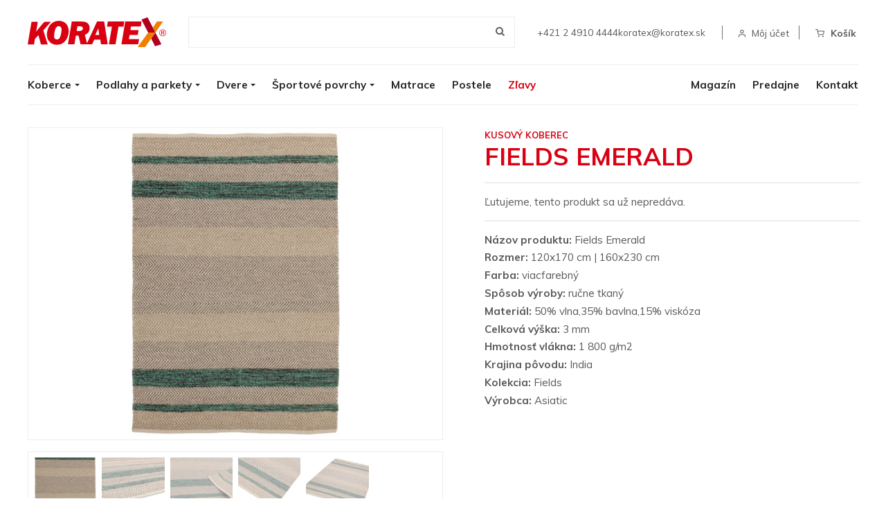

--- FILE ---
content_type: text/html; charset=UTF-8
request_url: https://www.koratex.sk/fields-emerald-10644
body_size: 4304
content:
<!DOCTYPE html>
<html lang="sk">
<head>
    <script>
<!-- Google Tag Manager -->
(function(w,d,s,l,i){w[l]=w[l]||[];w[l].push({'gtm.start':
new Date().getTime(),event:'gtm.js'});var f=d.getElementsByTagName(s)[0],
j=d.createElement(s),dl=l!='dataLayer'?'&l='+l:'';j.async=true;j.src=
'https://www.googletagmanager.com/gtm.js?id='+i+dl;f.parentNode.insertBefore(j,f);
})(window,document,'script','dataLayer','GTM-KP3XL83');
<!-- End Google Tag Manager -->
</script>
<script type="text/plain" data-category="ads">
    consentGrantedAdStorage()
</script>
<script type="text/plain" data-category="analytics">
    consentGrantedAnalyticsStorage()
</script>

    <meta charset="utf-8">
    <meta name="viewport" content="width=device-width, initial-scale=1, shrink-to-fit=no">

    <title>Kusový koberec Fields Emerald | Koratex</title><meta name="description" content="">
    <meta name="robots" content="index,follow">
    <meta name="author" content="Koratex">

    <link rel="icon" type="image/png" href="/assets/images/favicon.png">

    <link rel="stylesheet" type="text/css" href="/assets/css/bootstrap-reboot.min.css">
    <link rel="stylesheet" type="text/css" href="/assets/css/bootstrap-grid.min.css">
    <link rel="stylesheet" type="text/css" href="/assets/css/owl.carousel.min.css">
    <link rel="stylesheet" type="text/css" href="/assets/css/selectric.css">
    <link rel="stylesheet" type="text/css" href="/assets/css/font-awesome.min.css">
    <link rel="stylesheet" type="text/css" href="/assets/css/justified-gallery.min.css">
    <link rel="stylesheet" type="text/css" href="/assets/css/lightbox.min.css">
    <link rel="stylesheet" type="text/css" href="/assets/css/style.css">
    <link rel="stylesheet" href="/includes/cookies/cookieconsent.css">
<link rel="stylesheet" href="/includes/cookies/custom-style.css">
<script>
    // Define dataLayer and the gtag function.
    window.dataLayer = window.dataLayer || [];
    function gtag(){dataLayer.push(arguments);}

    gtag('consent', 'default', {
        'ad_storage': 'denied',
        'ad_user_data': 'denied',
        'ad_personalization': 'denied',
        'analytics_storage': 'denied'
    });
    function consentGrantedAdStorage() {
        gtag('consent', 'update', {
            'ad_storage': 'granted',
            'ad_user_data': 'granted',
            'ad_personalization': 'granted',
        });
    }
    function consentGrantedAnalyticsStorage() {
        gtag('consent', 'update', {
            'analytics_storage': 'granted'
        });
    }
</script>
            <script>
            var _smartsupp = _smartsupp || {};
            _smartsupp.key = '401a2646c638a790c297d4a11e048bbdc9ccfa85';
            window.smartsupp || (function (d) {
                var s, c, o = smartsupp = function () { o._.push(arguments);};
                o._ = [];
                s = d.getElementsByTagName('script')[0];
                c = d.createElement('script');
                c.type = 'text/javascript';
                c.charset = 'utf-8';
                c.async = true;
                c.src = '//www.smartsuppchat.com/loader.js?';
                s.parentNode.insertBefore(c, s);
            })(document);
        </script>
    </head>
<body>

<script type="module" src="/includes/cookies/cookieconsent-config.js"></script>
<!-- Google Tag Manager (noscript) -->
<noscript><iframe src="https://www.googletagmanager.com/ns.html?id=GTM-KP3XL83"
                  height="0" width="0" style="display:none;visibility:hidden"></iframe></noscript>
<!-- End Google Tag Manager (noscript) -->

<header id="pageHeader">
    <div id="uvodna-lista" style="display: none;">
        Predajne Koratex budú v sobotu 2.11.24 zatvorené.
    </div>
    <div class="header1">
        <div class="logo">
            <a href="/">
                <img src="/assets/images/logo.svg" width="220" height="47" alt="Koratex Logo">
            </a>
        </div>

        <div class="xs-navigation-btn">
            <i class="fa fa-bars fa-2x"></i>
        </div>

        <div class="search">
            <form class="searchbar" action="POST">
                <input type="text">
                <i class="fa fa-search"></i>
            </form>

            <div class="search-results">
<!--                AJAX import-->
            </div>
        </div>

        <div class="contact">
            <span class="phone">
                <a href="tel:+421249104444">+421 2 4910 4444</a>
            </span>
            <span class="email">
                <a href="mailto:koratex@koratex.sk">koratex@koratex.sk</a>
            </span>
        </div>

        <div class="account">
            <a href="/prihlasenie">
                <span class="icon">
                    <img src="/assets/images/user-icon.svg" width="10" height="11" alt="Užívateľ">
                </span>
                <span class="text">Môj účet</span>
            </a>
        </div>

        <div class="cart">
            <a href="/kosik">
                <span class="icon">
                    <img src="/assets/images/cart-icon.svg" width="13" height="12" alt="Nákupný košík">
                </span>
                <span class="text">
                    <b>Košík</b>
                                    </span>
            </a>
        </div>
    </div>

    <div class="header2">
        <nav class="nav">
            <div class="dropdown dropdown-hover">
                <a href="/koberce" class="nav-item dropdown-toggle">Koberce</a>

                <div class="dropdown-menu">
                    <a href="/kusove-koberce" class="dropdown-item">Kusové koberce</a>
                    <a href="/celoplosne-koberce" class="dropdown-item">Celoplošné koberce</a>
                    <a href="/kobercove-stvorce" class="dropdown-item">Kobercové štvorce</a>
                    <a href="/umela-trava" class="dropdown-item">Umelá tráva</a>
                </div>
            </div>

            <div class="dropdown dropdown-hover">
                <a href="/podlahy-a-parkety" class="nav-item dropdown-toggle">Podlahy a parkety</a>

                <div class="dropdown-menu">
                    <a href="/drevene-parkety" class="dropdown-item">Drevené parkety</a>
                    <a href="/dyhovane-podlahy" class="dropdown-item">Dyhované podlahy</a>
                    <a href="/laminatove-podlahy" class="dropdown-item">Laminátové podlahy</a>
                    <a href="/vinylove-podlahy" class="dropdown-item">Vinylové podlahy</a>
                    <a href="/kompozitne-podlahy" class="dropdown-item">Kompozitné podlahy</a>
                    <a href="/linoleum" class="dropdown-item">Linoleum</a>
<!--                    <a href="/designove-pvc" class="dropdown-item">Designové PVC</a>-->
                    <a href="/pvc" class="dropdown-item">PVC</a>
                </div>
            </div>

            <div class="dropdown dropdown-hover">
                <a href="/interierove-dvere" class="nav-item dropdown-toggle">Dvere</a>

                <div class="dropdown-menu">
                    <a href="/plne-dvere" class="dropdown-item">Plné dvere</a>
                    <a href="/presklene-dvere" class="dropdown-item">Presklené dvere</a>
<!--                    <a href="/sklenene-dvere" class="dropdown-item">Sklenené dvere</a>-->
                    <a href="/skladacie-dvere" class="dropdown-item">Skladacie dvere</a>
                    <a href="/posuvne-dvere" class="dropdown-item">Posuvné dvere</a>
                    <a href="/protipoziarne-dvere" class="dropdown-item">Protipožiarne dvere</a>
                    <a href="/bezpecnostne-dvere" class="dropdown-item">Bezpečnostné dvere</a>
                </div>
            </div>

            <div class="dropdown dropdown-hover">
                <a href="/sportove-povrchy" class="nav-item dropdown-toggle">Športové povrchy</a>

                <div class="dropdown-menu">
                    <a href="/sportove-povrchy-pre-haly-a-telocvicne" class="dropdown-item">Športové haly a telocvične</a>
                    <a href="/sportove-povrchy-pre-multifunkcne-ihriska" class="dropdown-item">Multifunkčné ihriská</a>
                    <a href="/tenisove-povrchy" class="dropdown-item">Tenisové povrchy</a>
                    <a href="/sportove-povrchy-pre-fitnes-a-zimne-stadiony" class="dropdown-item">Fitnes a zimné štadióny</a>
                    <a href="/sportove-povrchy-pre-atletiku" class="dropdown-item">Atletika</a>
                    <a href="/detske-ihriska" class="dropdown-item">Detské ihriská</a>
                    <a href="/nafukovacie-haly" class="dropdown-item">Nafukovacie haly</a>
                </div>
            </div>

            <a href="https://www.koratexpremium.sk" target="_blank" class="nav-item">Matrace</a>
            <a href="https://www.koratexpremium.sk" target="_blank" class="nav-item">Postele</a>
            <a href="/zlavy" class="nav-item text-color-red">Zľavy</a>
        </nav>

        <nav class="nav">
            <a href="/magazin" class="nav-item">Magazín</a>
            <a href="/predajne" class="nav-item">Predajne</a>
            <a href="/kontakt" class="nav-item">Kontakt</a>
        </nav>
    </div>
</header>

<main id="pageContent" class="product"><section class="product"><div class="gallery"><div class="image"><img src="/data/web-products/10644/thumbs/600_fields-emerald-vek.jpg" width="747" height="1080" data-src="/data/web-products/10644/fields-emerald-vek.jpg" alt="fields-emerald-vek"></div><div class="thumbs"><div id="productGallerySlider"><div class="owl-carousel"><div class="item"><img src="/data/web-products/10644/thumbs/265x230_fields-emerald-vek.jpg" width="265" height="230" class="active" data-image="/data/web-products/10644/thumbs/600_fields-emerald-vek.jpg" data-src="/data/web-products/10644/fields-emerald-vek.jpg" alt="fields-emerald-vek"></div><div class="item"><img src="/data/web-products/10644/gallery/thumbs/265x230_fileds-emerald-4-vek.jpg" data-image="/data/web-products/10644/gallery/thumbs/600_fileds-emerald-4-vek.jpg" data-src="/data/web-products/10644/gallery/fileds-emerald-4-vek.jpg" alt="Fileds-Emerald_4 (Veľké)"></div><div class="item"><img src="/data/web-products/10644/gallery/thumbs/265x230_fileds-emerald-3-vek.jpg" data-image="/data/web-products/10644/gallery/thumbs/600_fileds-emerald-3-vek.jpg" data-src="/data/web-products/10644/gallery/fileds-emerald-3-vek.jpg" alt="Fileds-Emerald_3 (Veľké)"></div><div class="item"><img src="/data/web-products/10644/gallery/thumbs/265x230_fileds-emerald-2-vek.jpg" data-image="/data/web-products/10644/gallery/thumbs/600_fileds-emerald-2-vek.jpg" data-src="/data/web-products/10644/gallery/fileds-emerald-2-vek.jpg" alt="Fileds-Emerald_2 (Veľké)"></div><div class="item"><img src="/data/web-products/10644/gallery/thumbs/265x230_fileds-emerald-1-vek.jpg" data-image="/data/web-products/10644/gallery/thumbs/600_fileds-emerald-1-vek.jpg" data-src="/data/web-products/10644/gallery/fileds-emerald-1-vek.jpg" alt="Fileds-Emerald_1 (Veľké)"></div></div><div class="slider-nav"><span class="slider-nav-prev"></span><span class="slider-nav-next"></span></div></div></div></div><div class="content"><header><small class="category">Kusový koberec</small><h1>Fields Emerald</h1></header><hr><div class="not-available">Ľutujeme, tento produkt sa už nepredáva.</div><hr><div class="attributes"><div><b>Názov produktu:</b> Fields Emerald</div><div><b>Rozmer:</b> 120x170 cm | 160x230 cm</div><div><b>Farba:</b> viacfarebn&yacute;</div><div><b>Spôsob výroby:</b> ručne tkan&yacute;</div><div><b>Materiál:</b> 50% vlna,35% bavlna,15% visk&oacute;za</div><div><b>Celková výška:</b> 3 mm</div><div><b>Hmotnosť vlákna:</b> 1 800 g/m2</div><div><b>Krajina pôvodu:</b> India</div><div><b>Kolekcia:</b> Fields</div><div><b>Výrobca:</b> Asiatic</div></div></div></section><div class="tabs"><div class="navigation"><div data-tab="1">Popis</div></div><div class="content"><div data-tab="1"><p>Flatweave so vzorom heringbonne a s farebnými pruhmi.</p></div></div></div><section class="related"><header><h3 class="h1">Podobné produkty</h3></header><div class="product-items product-items-kusove-koberce"><div class="item" onclick="window.open('/fields-ebony-10643', '_self');"><div class="image"><img src="/data/web-products/10643/fields-ebony-vek.jpg" width="265" height="230" alt="Fields Ebony (Veľk&eacute;)"></div><div class="text"><div class="name"><a href="/data/web-products/10643/fields-ebony-vek.jpg">Fields</a></div><div class="description"><small>Fields Ebony</small></div></div><div class="pricing"><small>od</small> <span class="price">341</span><span class="unit-of-measure">ks</span></div></div><div class="item" onclick="window.open('/fields-sky-10646', '_self');"><div class="image"><img src="/data/web-products/10646/fields-sky-vek.jpg" width="265" height="230" alt="Fields Sky (Veľk&eacute;)"></div><div class="text"><div class="name"><a href="/data/web-products/10646/fields-sky-vek.jpg">Fields</a></div><div class="description"><small>Fields Sky</small></div></div><div class="pricing"><small>od</small> <span class="price">341</span><span class="unit-of-measure">ks</span></div></div><div class="item" onclick="window.open('/fields-mustard-10647', '_self');"><div class="image"><img src="/data/web-products/10647/fields-mustard-vek.jpg" width="265" height="230" alt="Fields Mustard (Veľk&eacute;)"></div><div class="text"><div class="name"><a href="/data/web-products/10647/fields-mustard-vek.jpg">Fields</a></div><div class="description"><small>Fields Mustard</small></div></div><div class="pricing"><small>od</small> <span class="price">341</span><span class="unit-of-measure">ks</span></div></div></div></section>
    <script>
        dataLayer.push({
            'ecomm_proid': '10644',
            'ecomm_pagetype': 'product',
            'ecomm_totalvalue': '341',
        });
    </script>
</main>
<footer id="pageFooter">
    <div class="footer1">
        <div class="company">
            <div class="logo">
                <a href="/">
                    <img src="/assets/images/logo.svg" width="220" height="47" alt="Koratex Logo">
                </a>
            </div>

            <div class="address">
                <b>Koratex a.s.</b>
                <br>
                Tuhovská 16, P.O.Box 25
                <br>
                830 06 Bratislava 36
            </div>
        </div>

        <div class="devider"></div>

        <div class="links">
            <nav>
                <a href="/o-nas">O nás</a>
                <a href="/kariera">Kariéra</a>
                <a href="/referencie">Referencie</a>
                <a href="/dodavatelia">Dodávatelia</a>
                <a href="/magazin">Magazín</a>
                <a href="/predajne">Predajne</a>
                <a href="/kontakt">Kontakt</a>
            </nav>

            <nav>
                <a href="/vseobecne-obchodne-podmienky" target="_blank">Všeobecné obchodné
                    podmienky</a>
                <a href="/vratenie-tovaru-a-reklamacie" target="_blank">Vrátenie tovaru a reklamácie</a>
                <a href="/data/documents/koratex-ochrana-osobnych-udajov.pdf" target="_blank">Ochrana osobných
                    údajov</a>
                <a href="#" data-cc="show-preferencesModal" aria-haspopup="dialog" class="small">Cookies nastavenia</a><br>
            </nav>
        </div>

        <div class="devider"></div>

        <div class="contact">
            <div class="contact-general">
                <a href="tel:+421249104444" class="phone">
                    <span class="icon">
                        <img src="/assets/images/phone-icon.svg" width="19" height="19" alt="Phone Icon">
                    </span>

                    <span class="text">
                        +421 2 4910 4444
                    </span>
                </a>

                <div class="email">
                    <span class="icon">
                        <img src="/assets/images/email-icon.svg" width="17" height="14" alt="E-mail Icon">
                    </span>

                    <span class="text">
                        <a href="mailto:koratex@koratex.sk">koratex@koratex.sk</a>
                    </span>
                </div>

                <div class="facebook" onclick="window.open('https://www.facebook.com/KORATEX.as/', '_blank');">
                    <div class="icon">
                        <img src="/assets/images/facebook-icon.svg" width="20" height="20" alt="Facebook Icon">
                    </div>
                </div>
            </div>

            <div class="contact-eshop">
                <div class="heading">Informácie o e-shope:</div>
                <div class="phone">
                    <a href="tel:+421249104444">+421 2 4910 4444</a>
                </div>
                <div class="phone">
                    <a href="tel:+421948200763">+421 948 200 763</a>
                </div>
                <div class="email">
                    <a href="mailto:eshop@koratex.sk">eshop@koratex.sk</a>
                </div>
            </div>
        </div>
    </div>

    <div class="footer2">
        <div class="copyright">
            <small>&copy; 2026 Koratex a.s.</small>
            &nbsp;&nbsp;
            <small>Všetky ceny sú vrátane DPH</small>
        </div>
        <div class="tatrapay">
            <img src="/assets/images/24pay.png" width="85" height="26" alt="24Pay" style="margin-right: 3px">
            <img src="/assets/images/visa.svg" width="35" height="26" alt="Visa" style="margin-bottom: 4px; margin-right: 5px">
            <img src="/assets/images/mastercard.svg" width="35" height="26" alt="Mastercard" style="margin-bottom: 4px;">
        </div>
        <div class="gart">
            <small>Webdizajn a SEO GaRT</small>
        </div>
    </div>
</footer>

<script src="/assets/js/jquery-3.5.1.min.js"></script>
<script src="/assets/js/owl.carousel.min.js"></script>
<script src="/assets/js/jquery.selectric.min.js"></script>
<script src="/assets/js/jquery.hash.js"></script>
<script src="/assets/js/jquery.zoom.min.js"></script>
<script src="/assets/js/popper.min.js"></script>
<script src="/assets/js/bootstrap.min.js"></script>
<script src="/assets/js/justified-gallery.min.js"></script>
<script src="/assets/js/lightbox.min.js"></script>
<script src="/assets/js/poster-slider.js"></script>
<script src="/assets/js/filter.js"></script>
<script src="/assets/js/cart.js"></script>
<script src="/assets/js/searchbar.js"></script>
<script src="/assets/js/script.js"></script>

</body>
</html>



--- FILE ---
content_type: text/css
request_url: https://www.koratex.sk/assets/css/style.css
body_size: 10851
content:
@charset "UTF-8";
@import url("https://fonts.googleapis.com/css2?family=Muli:wght@400;700&display=swap");
/* Variables */
body {
  font-family: "Muli", sans-serif;
  font-weight: 400;
  font-size: 0.95rem;
  line-height: 1.4;
  color: #5A5A5A;
  margin: 0 2rem;
  overflow-x: hidden;
}

:focus {
  outline: none;
}

h1, .h1, h2, .h2, h3, .h3, h4, .h4, h5, .h5, h6, .h6 {
  color: #262626;
  font-weight: 700;
  line-height: 1.2;
  margin: 2rem 0 1rem 0;
}
h1:first-child, .h1:first-child, h2:first-child, .h2:first-child, h3:first-child, .h3:first-child, h4:first-child, .h4:first-child, h5:first-child, .h5:first-child, h6:first-child, .h6:first-child {
  margin-top: 0;
}
h1:last-child, .h1:last-child, h2:last-child, .h2:last-child, h3:last-child, .h3:last-child, h4:last-child, .h4:last-child, h5:last-child, .h5:last-child, h6:last-child, .h6:last-child {
  margin-bottom: 0;
}

h1, .h1 {
  color: #D90012;
  text-transform: uppercase;
  font-size: 2.2rem;
}

h2, .h2 {
  text-transform: uppercase;
  font-size: 1.8rem;
  margin-bottom: 1.5rem;
}

h3, h4, h5, h6, .h3, .h4, .h5, .h6 {
  font-size: 1.4rem;
}

h3, .h3 {
  margin-bottom: 1rem;
}

h4, .h4 {
  font-size: 1.2rem;
  margin-bottom: 0.5rem;
}

h5, .h5, h6, .h6 {
  font-size: 1.1rem;
}

header {
  margin-bottom: 2rem;
}
header h1, header .h1, header h2, header .h2, header h3, header .h3, header h4, header .h4, header h5, header .h5, header h6, header .h6 {
  margin: 0;
}

p {
  margin: 1rem 0;
}
p:first-child {
  margin-top: 0;
}
p:last-child {
  margin-bottom: 0;
}

img {
  max-width: 100%;
  height: auto;
}

a {
  color: #D90012;
  white-space: nowrap;
  transition: color 350ms ease;
}
a:hover {
  color: #D90012;
}

hr {
  border: solid 1px #EDEDED;
  margin: 1.5rem 0;
}

small {
  font-size: 85%;
}

label {
  display: block;
  font-size: 0.8rem;
  margin-bottom: 0.2rem;
}
label .required-star {
  color: #EB6161;
  font-weight: 700;
  margin-left: 0.2rem;
}

input[type=text],
input[type=password],
input[type=number],
textarea {
  display: block;
  width: 100%;
  min-height: 45px;
  padding: 0.7rem 0.85rem;
  border: solid 1px #EDEDED;
  font-size: 0.9rem;
}
input[type=text]:focus,
input[type=password]:focus,
input[type=number]:focus,
textarea:focus {
  border-color: #999999;
}

textarea {
  height: 250px;
}

input[type=submit],
button {
  border: none;
  outline: none;
}
input[type=submit]:focus,
button:focus {
  border: none;
  outline: none;
}

.form-group {
  margin: 1rem 0;
}

.text-red {
  color: #D90012;
}

.colors-holder {
  display: grid;
  grid-gap: 30px 10px;
  grid-template-columns: repeat(5, 1fr);
}
@media (max-width: 991.99px) {
  .colors-holder {
    grid-template-columns: repeat(4, 1fr);
  }
}
@media (max-width: 767.99px) {
  .colors-holder {
    grid-template-columns: repeat(3, 1fr);
  }
}
@media (max-width: 575.99px) {
  .colors-holder {
    grid-template-columns: repeat(auto-fill, minmax(150px, 1fr));
  }
}
.colors-holder .color-item {
  position: relative;
  transform: perspective(1px) translateZ(0);
  box-shadow: 0 0 1px rgba(0, 0, 0, 0);
  transition-duration: 0.3s;
  transition-property: box-shadow;
}
.colors-holder .color-item:hover, .colors-holder .color-item:focus {
  box-shadow: 0 0 12px rgba(0, 0, 0, 0.6);
}
.colors-holder .color-item .color-text {
  position: absolute;
  bottom: -1.3rem;
  text-overflow: ellipsis;
  overflow: hidden;
  white-space: nowrap;
  width: 100%;
}

.selectric-wrapper.selectric-open .selectric, .selectric-wrapper.selectric-hover .selectric {
  border-color: #EDEDED;
}
.selectric-wrapper.selectric-focus .selectric {
  border-color: #999999;
}
.selectric-wrapper .selectric {
  border: solid 1px #EDEDED;
  background-color: #FFFFFF;
}
.selectric-wrapper .selectric .label {
  height: 45px;
  line-height: 45px;
  margin: 0;
  padding: 0 calc(1.7rem + 10px) 0 0.85rem;
  font-size: 0.9rem;
}
.selectric-wrapper .selectric .button {
  background-color: #FFFFFF;
  width: 10px;
  height: 45px;
  margin-right: 0.85rem;
}
.selectric-wrapper .selectric-items {
  border-color: #EDEDED;
}
.selectric-wrapper .selectric-items li {
  font-size: 0.8rem;
  line-height: 1.2;
}
.selectric-wrapper .selectric-items .disabled {
  display: none;
}
.selectric-wrapper .selectric-items .selected {
  font-weight: 700;
}

[disabled],
.disabled {
  opacity: 0.65;
  pointer-events: none;
  user-select: none;
}

[onclick] {
  cursor: pointer;
}

.text-color-red {
  color: #D90012 !important;
}

.text-color-black {
  color: #262626 !important;
}

.text-color-gray {
  color: #999999 !important;
}

.text-color-light-gray {
  color: #EDEDED !important;
}

.text-center {
  text-align: center;
}

.text-inherit, #pageFooter a, #discountSlider .item .text .name a, #pageContent.articles .items .item a, #pageContent.mainpage .poster .articles .alert a, #pageContent.mainpage .poster .articles .article a, #pageContent .product-items .item .text .name *, #pageHeader a {
  color: inherit;
  text-decoration: inherit;
  font-size: inherit;
  font-weight: inherit;
  line-height: inherit;
  text-transform: inherit;
  white-space: normal;
}
.text-inherit:hover, #pageFooter a:hover, #discountSlider .item .text .name a:hover, #pageContent.articles .items .item a:hover, #pageContent.mainpage .poster .articles .alert a:hover, #pageContent.mainpage .poster .articles .article a:hover, #pageContent .product-items .item .text .name :hover, #pageHeader a:hover {
  color: inherit;
  text-decoration: inherit;
}

.background-color-red {
  background-color: #D90012 !important;
}

.background-color-black {
  background-color: #262626 !important;
}

.background-color-gray {
  background-color: #999999 !important;
}

.background-color-light-gray {
  background-color: #EDEDED !important;
}

.filter-color-red {
  filter: invert(11%) sepia(72%) saturate(7186%) hue-rotate(350deg) brightness(89%) contrast(108%);
}

.show {
  display: block !important;
}

.caret, #pageContent.product .product > .content .variants .custom-select:after, .dropdown .dropdown-toggle:after {
  width: 0;
  height: 0;
  display: inline-block;
  border: 3.5px solid transparent;
}

.caret-down, #pageContent.product .product > .content .variants .custom-select:after, .dropdown .dropdown-toggle:after {
  border-top-color: #262626;
}

.caret-right {
  border-left-color: #262626;
}

.caret-up {
  border-bottom-color: #262626;
}

.caret-left {
  border-right-color: #262626;
}

.dropdown {
  position: relative;
}
.dropdown .dropdown-toggle:after {
  content: "";
  margin-left: 0.3rem;
}
.dropdown .dropdown-menu {
  display: none;
  position: absolute;
  top: 100%;
  left: 0;
  z-index: 1000;
  background-color: #FFFFFF;
  box-shadow: 0px 3px 12px -7px rgba(0, 0, 0, 0.2);
  border: solid 1px #EDEDED;
  padding: 0.5rem;
}
.dropdown .dropdown-menu .dropdown-item {
  display: block;
  padding: 0.5rem 1.5rem;
  margin: 0.5rem 0;
}
.dropdown:hover .dropdown-menu {
  display: block;
}

.text-nowrap {
  white-space: nowrap;
}

#uvodna-lista {
  position: relative;
  width: 100%;
  padding: 10px;
  background: #D90012;
  color: #fff;
  text-align: center;
}
@media (max-width: 767.99px) {
  #uvodna-lista {
    font-size: 11px;
  }
}

.btn {
  position: relative;
  display: inline-block;
  padding: 0.7rem 1.3rem;
  background-color: #262626;
  color: #FFFFFF;
  text-align: center;
  cursor: pointer;
  line-height: 1.45;
  transition: background-color 150ms ease;
}
.btn:hover {
  color: #FFFFFF;
  text-decoration: inherit;
  background-color: #333333;
}
.btn.btn-block {
  display: block;
  width: 100%;
}
.btn.btn-lg {
  padding: 0.8rem 1.5rem 0.9rem 1.5rem;
  font-size: 1.1rem;
}
.btn.btn-red {
  background-color: #D90012;
}
.btn.btn-red:hover {
  background-color: #c00010;
}
.btn.btn-light-gray {
  background-color: #EDEDED;
  color: #262626;
}
.btn.btn-light-gray:hover {
  background-color: #e0e0e0;
}
.btn.arrow-right-icon {
  padding-right: 3.5rem;
}
.btn.arrow-right-icon:after {
  width: 15px;
  height: 15px;
  top: calc(50% - 7.5px);
}

.notice {
  display: block;
  width: 100%;
  padding: 1rem 1.5rem;
  border: solid 1px #999999;
  color: #262626;
  margin-bottom: 3rem;
}
.notice:last-child {
  margin-bottom: 0;
}
.notice.notice-error {
  color: #D90012;
  border-color: #D90012;
}
.notice.notice-success {
  color: #5AAF53;
  border-color: #5AAF53;
}

input[type=checkbox]:not(.toggler) {
  position: absolute;
  opacity: 0;
}
input[type=checkbox]:not(.toggler) + label {
  position: relative;
  cursor: pointer;
  padding: 0;
  margin: 0;
  font-size: 0.8rem;
}
input[type=checkbox]:not(.toggler) + label:before {
  content: "";
  margin-right: 0.5rem;
  display: inline-block;
  vertical-align: bottom;
  width: 20px;
  height: 20px;
  background: #FFFFFF;
  border: solid 1px #EDEDED;
  border-radius: 4px;
}
input[type=checkbox]:not(.toggler):hover + label:before {
  border-color: #D90012;
}
input[type=checkbox]:not(.toggler):focus + label:before {
  border-color: #D90012;
}
input[type=checkbox]:not(.toggler):checked + label:after {
  content: "";
  background: url("/assets/images/checkbox-checked-icon.svg") no-repeat;
  background-size: contain;
  position: absolute;
  left: 0;
  top: 0;
  width: 20px;
  height: 20px;
}

.arrow-right-icon:after {
  content: "";
  position: absolute;
  top: calc(50% - 10px);
  right: 1.5rem;
  background: url("/assets/images/arrow-right-icon.svg") no-repeat;
  background-size: contain;
  width: 20px;
  height: 20px;
}

.price {
  white-space: nowrap;
}
.price:after {
  content: " €";
}
.price:empty {
  display: none;
}

.pricing {
  white-space: nowrap;
}
.pricing .price {
  font-size: 1.05rem;
  line-height: 1;
  color: #D90012;
  font-weight: 700;
}
.pricing .old-price {
  margin-right: 0.5rem;
  font-size: 0.75rem;
  font-weight: 400;
  text-decoration: line-through;
  color: #999999;
}
.pricing .unit-of-measure {
  font-size: 0.75rem;
  color: #D90012;
  font-weight: 700;
}
.pricing .unit-of-measure:before {
  content: " / ";
}

.box {
  padding: 3rem;
  border: solid 1px #EDEDED;
}
.box.box-center {
  margin: 0 auto;
}

.tabs .navigation {
  display: flex;
  box-shadow: inset 0 -1px 0 #EDEDED;
  padding: 0 1rem;
}
.tabs .navigation > * {
  padding: 0.5rem 1rem;
  border: solid 1px #FFFFFF;
  border-bottom-color: #EDEDED;
  cursor: pointer;
  font-weight: 700;
}
.tabs .navigation > *.active {
  border: solid 1px #EDEDED;
  border-bottom-color: #FFFFFF;
  cursor: default;
}
.tabs .content {
  margin-top: 2rem;
  padding: 0 1rem;
}
.tabs .content > * {
  display: none;
}
.tabs .content > *.active {
  display: block;
}

.tag {
  display: inline-block;
  background-color: #262626;
  color: #FFFFFF;
  font-size: 0.8rem;
  line-height: 1;
  font-weight: 700;
  text-transform: uppercase;
  padding: 0.35rem 0.4rem;
}
.tag.tag-red {
  background-color: #D90012;
}
.tag.tag-green {
  background-color: #5AAF53;
}

#pageHeader,
#pageContent,
#pageFooter {
  max-width: 1200px;
  margin: 0 auto;
}

#pageHeader a {
  white-space: nowrap;
}
#pageHeader .header1 {
  display: flex;
  align-items: center;
  font-size: 0.85rem;
  border-bottom: solid 1px #EDEDED;
  padding: 1.5rem 1rem 1.5rem 0;
}
#pageHeader .header1 a {
  transition: color 150ms ease;
}
#pageHeader .header1 a:hover {
  color: #262626;
}
#pageHeader .header1 .logo {
  margin-right: 2rem;
}
#pageHeader .header1 .logo img {
  max-width: 200px;
}
#pageHeader .header1 .search {
  width: 100%;
  position: relative;
  margin: 0 auto;
}
#pageHeader .header1 .search .searchbar {
  position: relative;
}
#pageHeader .header1 .search .searchbar input {
  padding-right: 35px;
}
#pageHeader .header1 .search .searchbar i {
  position: absolute;
  right: 15px;
  top: 15px;
}
#pageHeader .header1 .search .search-results {
  display: none;
  width: 100%;
  min-height: 45px;
  padding: 0.7rem 0.85rem;
  border: solid 1px #EDEDED;
  background: #fff;
  font-size: 0.9rem;
  position: absolute;
  top: 3rem;
  z-index: 10;
}
#pageHeader .header1 .search .search-results .segment {
  overflow: hidden;
  font-size: 0.75rem;
  font-weight: bold;
  margin-bottom: 10px;
}
#pageHeader .header1 .search .search-results .segment::after {
  background-color: #EDEDED;
  content: "";
  display: inline-block;
  height: 1px;
  position: relative;
  vertical-align: middle;
  width: 100%;
  left: 1em;
  margin-right: -50%;
}
#pageHeader .header1 .search .search-results .products .result-item {
  overflow: hidden;
  margin: 5px auto;
  display: flex;
  flex-direction: row;
  column-gap: 30px;
  align-items: center;
}
#pageHeader .header1 .search .search-results .products .result-item img {
  width: 50px;
  height: 50px;
}
#pageHeader .header1 .search .search-results .products .result-item p {
  margin: 0;
}
#pageHeader .header1 .search .search-results .no-results {
  line-height: 50px;
  text-align: center;
  overflow: hidden;
  white-space: nowrap;
  margin: 5px auto;
}
#pageHeader .header1 .xs-navigation-btn {
  display: none;
  width: 20%;
  text-align: right;
  cursor: pointer;
}
#pageHeader .header1 .contact {
  display: flex;
  flex-wrap: wrap;
  column-gap: 1rem;
  width: min-content;
  margin-left: 2rem;
}
#pageHeader .header1 .account,
#pageHeader .header1 .cart {
  display: flex;
  align-items: center;
  position: relative;
  margin-left: 3rem;
}
#pageHeader .header1 .account:before,
#pageHeader .header1 .cart:before {
  content: "";
  position: absolute;
  width: 1px;
  height: 100%;
  left: -1.5rem;
  background-color: #707070;
}
#pageHeader .header1 .account .icon,
#pageHeader .header1 .cart .icon {
  vertical-align: text-bottom;
  margin-right: 0.3rem;
}
#pageHeader .header2 {
  display: flex;
  justify-content: space-between;
  align-items: center;
  font-weight: 700;
  line-height: 1;
  color: #262626;
  border-bottom: solid 1px #EDEDED;
}
#pageHeader .header2 nav {
  display: flex;
}
#pageHeader .header2 nav a {
  transition: color 150ms ease;
}
#pageHeader .header2 nav a:hover {
  color: #D90012;
}
#pageHeader .header2 nav .nav-item {
  display: block;
  margin-right: 1.5rem;
  padding: 1.3rem 0;
}
#pageHeader .header2 nav .nav-item:last-child {
  margin-right: 0;
}

#pageContent {
  padding: 2rem 0;
  min-height: 80vh;
}
#pageContent .slider-nav {
  font-size: 0;
}
#pageContent .slider-nav-prev,
#pageContent .slider-nav-next {
  display: inline-block;
  background-image: url("/assets/images/angle-right-icon.svg");
  background-color: #262626;
  background-repeat: no-repeat;
  background-position: center center;
  background-size: auto 12px;
  width: 30px;
  height: 30px;
  cursor: pointer;
}
#pageContent .slider-nav-prev:hover,
#pageContent .slider-nav-next:hover {
  background-color: #333333;
}
#pageContent .slider-nav-prev {
  transform: rotate(180deg);
}
#pageContent .slider-nav-disabled {
  opacity: 0.65;
  cursor: not-allowed;
}
#pageContent .product-items {
  display: flex;
  flex-wrap: wrap;
  margin: -2rem -1rem;
}
#pageContent .product-items .item {
  display: flex;
  flex-wrap: wrap;
  margin: 2rem 1rem;
  width: calc(25vw - (100vw - 100%) / 4 - 2rem);
}
#pageContent .product-items .item .image {
  position: relative;
  width: 100%;
  height: calc(25vw - 2rem);
  margin-bottom: 1rem;
  border: solid 1px #EDEDED;
  padding: 0.2rem;
}
#pageContent .product-items .item .image img {
  object-fit: cover;
  width: 100%;
  height: 100%;
}
#pageContent .product-items .item .image .tags {
  position: absolute;
  display: flex;
  flex-direction: column;
  top: 0.8rem;
  left: 0.8rem;
}
#pageContent .product-items .item .image .tags .tag {
  margin: 0.2rem 0;
}
#pageContent .product-items .item .image .tags .tag:first-child {
  margin-top: 0;
}
#pageContent .product-items .item .image .tags .tag:last-child {
  margin-bottom: 0;
}
#pageContent .product-items .item .text {
  display: flex;
  flex-wrap: wrap;
  align-self: stretch;
  width: 55%;
  min-height: 40px;
  line-height: 1.1;
}
#pageContent .product-items .item .text .name {
  align-self: flex-start;
  width: 100%;
  font-weight: 700;
  font-size: 1rem;
}
#pageContent .product-items .item .text .name * {
  margin: 0;
}
#pageContent .product-items .item .text .description {
  width: 100%;
  align-self: flex-end;
}
#pageContent .product-items .item .pricing {
  width: 45%;
  white-space: nowrap;
  text-align: right;
  align-self: flex-end;
}
#pageContent .product-items.product-items-koberce .item .image, #pageContent .product-items[class$=kusove-koberce] .item .image, #pageContent .product-items.product-items-zlavy .item .image, #pageContent .product-items.product-items-zlavy-na-koberce .item .image {
  height: 30vw;
}
#pageContent .product-items.product-items-koberce .item .image img, #pageContent .product-items[class$=kusove-koberce] .item .image img, #pageContent .product-items.product-items-zlavy .item .image img, #pageContent .product-items.product-items-zlavy-na-koberce .item .image img {
  object-fit: contain;
}
#pageContent .product-items[class$=dvere] .item {
  width: calc(20vw - (100vw - 100%) / 5 - 2rem);
}
#pageContent .product-items[class$=dvere] .item .image {
  height: 30vw;
}
#pageContent .product-items[class$=dvere] .item .image img {
  object-fit: contain;
}
#pageContent.mainpage section:not(.poster) {
  margin: 4rem 0;
}
#pageContent.mainpage section:not(.poster) header {
  text-align: center;
}
#pageContent.mainpage section:not(.poster):last-child {
  margin-bottom: 0;
}
#pageContent.mainpage .poster {
  position: relative;
  display: flex;
  justify-content: space-between;
  align-items: stretch;
  height: 40vw;
  max-height: 500px;
  color: #FFFFFF;
}
#pageContent.mainpage .poster .slider {
  position: relative;
  width: 75vw;
  margin-right: 20px;
  height: 100%;
  background-color: #EDEDED;
}
#pageContent.mainpage .poster .slider .slider-items {
  position: relative;
  height: 100%;
}
#pageContent.mainpage .poster .slider .slider-items .slider-item {
  position: absolute;
  z-index: 1;
  top: 0;
  left: 0;
  width: 100%;
  height: 100%;
  opacity: 0;
  cursor: pointer;
  transition: opacity 1350ms ease, z-index 1350ms ease 1350ms;
}
#pageContent.mainpage .poster .slider .slider-items .slider-item.slider-item-active {
  z-index: 2;
  opacity: 1;
  transition: opacity 1350ms ease, z-index 1350ms ease 1350ms;
}
#pageContent.mainpage .poster .slider .slider-items .slider-item img {
  object-fit: cover;
  width: 100%;
  height: 100%;
  z-index: 2;
}
#pageContent.mainpage .poster .slider .slider-items .slider-item .slider-item-heading,
#pageContent.mainpage .poster .slider .slider-items .slider-item .slider-item-text {
  display: none;
}
#pageContent.mainpage .poster .slider .slider-nav {
  position: absolute;
  z-index: 3;
  top: 55%;
  left: 10%;
}
#pageContent.mainpage .poster .slider .slider-box {
  position: absolute;
  z-index: 3;
  top: calc(55% + 30px + 0.5rem);
  left: 10%;
  background-color: #262626;
  line-height: 1.2;
  padding: 2rem;
  cursor: pointer;
}
#pageContent.mainpage .poster .slider .slider-box.sale {
  background: #D90012;
}
#pageContent.mainpage .poster .slider .slider-box .slider-heading {
  font-size: 1.6rem;
  font-weight: 700;
}
#pageContent.mainpage .poster .slider .slider-box .slider-text {
  margin-top: 0.5rem;
}
#pageContent.mainpage .poster .articles {
  position: relative;
  width: 25vw;
  height: 100%;
}
#pageContent.mainpage .poster .articles > :first-child {
  height: calc(50% - 10px);
}
#pageContent.mainpage .poster .articles > :last-child {
  height: calc(50% - 10px);
  margin-top: 20px;
}
#pageContent.mainpage .poster .articles .article {
  position: relative;
  background-color: #262626;
}
#pageContent.mainpage .poster .articles .article .article-image {
  height: 70%;
}
#pageContent.mainpage .poster .articles .article .article-image img {
  object-fit: cover;
  width: 100%;
  height: 100%;
}
#pageContent.mainpage .poster .articles .article .article-text {
  position: relative;
  display: flex;
  align-items: center;
  height: 30%;
  padding: 0 4rem 0 2rem;
  font-weight: 700;
}
#pageContent.mainpage .poster .articles .alert {
  position: relative;
  background-color: #D90012;
  padding: 2rem 3rem 2rem 2rem;
}
#pageContent.mainpage .poster .articles .alert:after {
  top: auto;
  bottom: 1.5rem;
  right: 1.5rem;
}
#pageContent.mainpage .poster .articles .alert .alert-heading {
  font-weight: 700;
  margin-bottom: 1.5rem;
  font-size: 1.1rem;
}
#pageContent.mainpage .categories {
  display: flex;
  justify-content: space-between;
  flex-wrap: wrap;
}
#pageContent.mainpage .categories .item {
  position: relative;
  width: calc(50% - 0.5rem);
  height: 300px;
}
#pageContent.mainpage .categories .item:nth-child(odd) {
  margin: 0 0.5rem 1rem 0;
}
#pageContent.mainpage .categories .item:nth-child(even) {
  margin: 0 0 1rem 0.5rem;
}
#pageContent.mainpage .categories .item img {
  object-fit: cover;
  width: 100%;
  height: 100%;
}
#pageContent.mainpage .categories .item .extra {
  position: absolute;
  left: 2.5rem;
  top: 2.5rem;
  max-width: calc(100% - 3rem);
  padding: 1rem;
  background-color: rgba(217, 0, 18, 0.8705882353);
  color: #ffffff;
  font-weight: 700;
  font-size: 1rem;
  line-height: 1.4;
}
#pageContent.mainpage .categories .item .extra > div {
  margin-bottom: 1rem;
}
#pageContent.mainpage .categories .item .extra > div:last-child {
  margin-bottom: 0;
}
#pageContent.mainpage .categories .item .btn {
  position: absolute;
  bottom: 2.5rem;
  left: 2.5rem;
}
#pageContent.products .category header {
  margin-bottom: 0.5rem;
}
#pageContent.products .category .alert {
  color: #FFFFFF;
  background-color: #D90012;
  font-size: 0.8rem;
  line-height: 1.2;
  padding: 0.5rem 1rem;
}
#pageContent.products .category .text {
  padding-bottom: 0.5rem;
  margin-bottom: 1rem;
}
#pageContent.products .subcategories {
  display: flex;
  flex-wrap: wrap;
  margin: -0.5rem -1rem;
}
#pageContent.products .subcategories .btn {
  margin: 0.5rem 1rem;
  flex: 1 1 20%;
}
#pageContent.products .filter {
  display: flex;
  justify-content: space-between;
  align-items: center;
  margin-bottom: 2rem;
}
#pageContent.products .filter .xs-filter-button {
  display: none;
}
#pageContent.products .filter .selectboxes {
  display: flex;
  flex-wrap: wrap;
  width: 65%;
  margin: -0.5rem;
}
#pageContent.products .filter .selectboxes > div {
  width: 145px;
  margin: 0.5rem;
}
#pageContent.products .filter .selectboxes > div:last-child {
  margin-right: 0;
}
#pageContent.products .filter .selectboxes label {
  font-size: 0.7rem;
  margin-bottom: 0.1rem;
}
#pageContent.products .filter .checkboxes {
  display: flex;
  justify-content: space-between;
  align-items: center;
  width: 35%;
  font-size: 0.8rem;
  line-height: 1.55;
  margin-top: 13px;
}
#pageContent.products .filter .checkboxes i.fa {
  font-size: 1rem;
}
#pageContent.products .filter .checkboxes > * {
  white-space: nowrap;
}
#pageContent.products .filter .checkboxes .sort-price-asc,
#pageContent.products .filter .checkboxes .sort-price-desc {
  cursor: pointer;
}
#pageContent.products .filter .checkboxes .sort-price-asc.selected,
#pageContent.products .filter .checkboxes .sort-price-desc.selected {
  color: #D90012;
}
#pageContent.products .no-product-items {
  text-align: center;
  margin: 5rem 0;
}
#pageContent.products .pagination {
  margin-top: 5rem;
  text-align: center;
}
#pageContent.products .pagination > * {
  display: inline-block;
  min-width: 40px;
  height: 40px;
  line-height: 40px;
  margin: 0.1rem;
  border: solid 1px #EDEDED;
  background-color: #FFFFFF;
  cursor: default;
}
#pageContent.products .pagination .page:hover {
  background-color: #EDEDED;
}
#pageContent.products .pagination .page.active, #pageContent.products .pagination .page.active:hover {
  background-color: #D90012;
  color: #FFFFFF;
  border-color: #D90012;
}
#pageContent.products .pagination .page:not(.active) {
  cursor: pointer;
}
#pageContent.products .pagination .btn {
  padding-left: 3rem;
  padding-right: 3rem;
  cursor: pointer;
}
#pageContent.products .catalogue {
  display: flex;
  justify-content: center;
  margin: 5rem 0;
}
#pageContent.products .catalogue a {
  display: block;
  font-size: 1rem;
  text-align: center;
  padding: 2rem 3rem;
  border: solid 1px #D90012;
}
#pageContent.products .catalogue i.fa {
  margin-bottom: 1rem;
}
#pageContent.product .product {
  display: flex;
  justify-content: space-between;
}
#pageContent.product .product > .gallery {
  width: 50%;
  max-height: 80vh;
}
#pageContent.product .product > .gallery .image {
  border: solid 1px #EDEDED;
  padding: 0.2rem;
  text-align: center;
  overflow: hidden;
  height: calc(80vh - 140px + 1rem);
}
#pageContent.product .product > .gallery .image img {
  object-fit: contain;
  width: 100%;
  height: 100%;
}
#pageContent.product .product > .gallery .image .zoomImg {
  cursor: none;
}
#pageContent.product .product > .gallery .thumbs {
  border: solid 1px #EDEDED;
  padding: 0.5rem;
  margin-top: 1rem;
}
#pageContent.product .product > .gallery .thumbs img {
  opacity: 0.5;
  cursor: pointer;
}
#pageContent.product .product > .gallery .thumbs img:hover, #pageContent.product .product > .gallery .thumbs img.active {
  opacity: 1;
}
#pageContent.product .product > .gallery .thumbs #productGallerySlider .slider-nav {
  margin-top: 0.5rem;
}
#pageContent.product .product > .content {
  width: 45%;
}
#pageContent.product .product > .content header {
  margin: 0;
}
#pageContent.product .product > .content header small {
  color: #D90012;
  text-transform: uppercase;
  font-weight: 700;
}
#pageContent.product .product > .content > div {
  margin: 1rem 0;
}
#pageContent.product .product > .content hr {
  width: 100%;
  margin: 1rem 0;
}
#pageContent.product .product > .content .pricingDeliveryStock {
  display: flex;
  justify-content: space-between;
  align-items: center;
}
#pageContent.product .product > .content .pricingDeliveryStock .pricing .price {
  font-size: 1.5rem;
}
#pageContent.product .product > .content .pricingDeliveryStock .pricing .old-price {
  font-size: 1.2rem;
}
#pageContent.product .product > .content .pricingDeliveryStock .deliveryStock #productDelivery {
  text-align: right;
  color: #5AAF53;
  font-weight: 700;
}
#pageContent.product .product > .content .pricingDeliveryStock .deliveryStock #productStockQuantity {
  text-align: right;
  color: #5AAF53;
  font-size: 0.8rem;
}
#pageContent.product .product > .content .btn-contact {
  width: 100%;
  margin: 1rem 0;
}
#pageContent.product .product > .content .cart {
  display: flex;
  justify-content: space-between;
  align-items: stretch;
}
#pageContent.product .product > .content .cart #addToCartQuantityInput {
  width: calc(40% - 0.5rem);
}
#pageContent.product .product > .content .cart #addToCartButton {
  width: calc(60% - 0.5rem);
  cursor: pointer;
}
#pageContent.product .product > .content .attributes > div {
  margin: 0.3rem 0;
}
#pageContent.product .product > .content .variants #productVariantSelect {
  display: none;
}
#pageContent.product .product > .content .variants .custom-select {
  position: relative;
  border: solid 1px #EDEDED;
  background-color: #FFFFFF;
  height: 45px;
  line-height: 45px;
  cursor: pointer;
}
#pageContent.product .product > .content .variants .custom-select:after {
  content: "";
  position: absolute;
  top: 50%;
  right: 1rem;
  transform: translateY(-25%);
  border-width: 5px;
  border-top-color: #999999;
}
#pageContent.product .product > .content .variants .custom-select > .placeholder {
  color: #999999;
  padding: 0 1rem;
}
#pageContent.product .product > .content .variants .custom-select > .title {
  padding: 0 1rem;
}
#pageContent.product .product > .content .variants .custom-select > .items {
  position: absolute;
  z-index: 999;
  top: 100%;
  left: -1px;
  width: calc(100% + 2px);
  max-height: 300px;
  overflow-x: hidden;
  overflow-y: auto;
  background-color: #FFFFFF;
  border: solid 1px #EDEDED;
  box-shadow: 0px 3px 12px -7px rgba(0, 0, 0, 0.2);
}
#pageContent.product .product > .content .variants .custom-select > .items .item {
  display: flex;
  align-items: center;
  padding: 1rem;
  line-height: 1;
}
#pageContent.product .product > .content .variants .custom-select > .items .item:hover {
  background-color: #EDEDED;
}
#pageContent.product .product > .content .variants .custom-select > .items .item .text > * {
  margin: 0.5rem;
}
#pageContent.product .product > .content .variants .custom-select > .items .item .text > *:first-child {
  margin-top: 0;
}
#pageContent.product .product > .content .variants .custom-select > .items .item .text > *:last-child {
  margin-bottom: 0;
}
#pageContent.product .product > .content .variants .custom-select > .items .item .image {
  flex: 1 0 0;
  max-width: 90px;
  max-height: 90px;
  margin-right: 0.5rem;
  border: solid 1px #EDEDED;
  padding: 0.1rem;
}
#pageContent.product .product > .content .variants .custom-select > .items .item .image img {
  object-fit: cover;
  width: 100%;
  height: 100%;
}
#pageContent.product .product > .content .variants .custom-select > .items .item .name {
  font-weight: 700;
}
#pageContent.product .product > .content .variants .custom-select > .items .item .delivery {
  color: #5AAF53;
  font-size: 0.85rem;
  line-height: 1.2;
}
#pageContent.product .product > .content .variants .custom-select > .items .item .delivery small {
  display: block;
  font-size: 0.75rem;
}
#pageContent.product .product > .content .variants .custom-select > .items .item .pricing {
  margin-left: auto;
  text-align: right;
}
#pageContent.product .product > .content .variants .custom-select > .items .item .pricing .old-price {
  display: block;
  margin-right: 0;
  margin-bottom: 0.2rem;
}
#pageContent.product .product > .content .variants .custom-select > .items.hidden {
  display: none;
}
#pageContent.product .tabs {
  margin: 4rem 0;
}
#pageContent.product .tabs p {
  line-height: 1.6;
  margin: 1.5rem 0;
  text-align: justify;
}
#pageContent.product .tabs p:first-child {
  margin-top: 0;
}
#pageContent.product .tabs p:last-child {
  margin-bottom: 0;
}
#pageContent.product .tabs .reference {
  display: inline-block;
  margin: 0 0.5rem 0.5rem 0;
}
#pageContent.product .tabs .reference .image {
  margin: 1rem;
}
#pageContent.product .tabs .video {
  margin: 1rem 0;
}
#pageContent.product .tabs .video:first-child {
  margin-top: 0;
}
#pageContent.product .tabs .video:last-child {
  margin-bottom: 0;
}
#pageContent.product .tabs .video iframe {
  width: 100%;
  height: 600px;
}
#pageContent.product .tabs .document {
  display: flex;
  align-items: center;
  margin-bottom: 2rem;
}
#pageContent.product .tabs .document:last-child {
  margin-bottom: 0;
}
#pageContent.product .tabs .document .icon {
  margin-right: 1rem;
}
#pageContent.product .tabs .document .icon .fa-file-pdf-o {
  color: #cb0606;
}
#pageContent.product .tabs .document .icon .fa-file-word-o {
  color: #2a5696;
}
#pageContent.product .tabs .document .icon .fa-file-excel-o {
  color: #1d7044;
}
#pageContent.product .tabs .document .icon .fa-file-word-o {
  color: #2a5696;
}
#pageContent.product .tabs .document .icon .fa-file-powerpoint-o {
  color: #d04424;
}
#pageContent.product .tabs .document .name a {
  color: #262626;
}
#pageContent.product .tabs .document .name a:hover {
  text-decoration: none;
}
#pageContent.product .related header {
  text-align: center;
  margin: 6rem 0 4rem 0;
}
#pageContent.contact .contact-info {
  display: flex;
  justify-content: space-between;
  flex: 1 1 30%;
  flex-wrap: wrap;
}
#pageContent.contact .contact-info > div {
  width: 25%;
}
#pageContent.contact .contact-info header {
  width: 100%;
  display: flex;
  justify-content: space-between;
  align-items: center;
  flex-wrap: wrap;
}
#pageContent.contact .contact-info .company > *:first-child {
  font-size: 1.4rem;
}
#pageContent.contact .contact-info .company .sport-surfaces {
  margin-top: 2rem;
}
#pageContent.contact .contact-info .company .sport-surfaces > *:first-child {
  font-size: 1.1rem;
}
#pageContent.contact .contact-info .billing > *:first-child {
  font-size: 1.1rem;
}
#pageContent.contact .contact-info .eshop > *:first-child {
  font-size: 1.1rem;
}
#pageContent.contact .contact-form header {
  margin-bottom: 2rem;
}
#pageContent.contact .contact-form header > * {
  font-size: 1.5rem;
}
#pageContent.contact .contact-form .btn {
  padding-left: 3rem;
  padding-right: 3rem;
  margin-top: 2rem;
}
#pageContent.contact .contact-form form .name-email {
  display: flex;
  justify-content: space-between;
}
#pageContent.contact .contact-form form .name-email .form-group {
  width: calc(50% - 1rem);
}
#pageContent.contact > hr {
  margin: 3rem 0;
}
#pageContent.shops .notice {
  font-size: 1.5rem;
  font-weight: 700;
  text-align: center;
  background-color: #D90012;
  color: #FFFFFF;
}
#pageContent.shops .shop-items .item {
  display: flex;
  justify-content: space-between;
  align-items: center;
  flex-wrap: wrap;
  line-height: 1.5;
}
#pageContent.shops .shop-items .item .heading {
  font-size: 1.4rem;
  color: #D90012;
}
#pageContent.shops .shop-items .item .map {
  width: 20%;
}
#pageContent.shops .shop-items .item .address {
  width: 20%;
}
#pageContent.shops .shop-items .item .contact {
  width: 20%;
}
#pageContent.shops .shop-items .item .opening-hours {
  width: 20%;
  border: solid 1px #EDEDED;
  padding: 1.5rem;
}
#pageContent.shops .shop-items .item .opening-hours > .heading {
  font-size: 1rem;
  color: #D90012;
  margin: 0 0 1rem 0;
  text-transform: uppercase;
}
#pageContent.shops .shop-items .item .opening-hours .day-hours {
  display: flex;
  justify-content: space-between;
  flex-wrap: wrap;
  line-height: 1.8;
}
#pageContent.shops .shop-items .item .opening-hours .day-hours .day {
  width: 40%;
}
#pageContent.shops .shop-items .item .opening-hours .day-hours .hours {
  width: 60%;
  text-align: right;
  white-space: nowrap;
}
#pageContent.shops .shop-items .item .notice {
  margin-top: 2rem;
  text-align: center;
}
#pageContent.shops .shop-items hr {
  margin: 3rem 0;
}
#pageContent.articles .filter {
  margin-bottom: 3rem;
}
#pageContent.articles .filter > .btn:not(:last-child) {
  margin-right: 0.5rem;
}
#pageContent.articles .items {
  display: flex;
  justify-content: space-between;
  flex-wrap: wrap;
}
#pageContent.articles .items .item {
  width: calc(33% - 0.5rem);
  margin-bottom: 2rem;
}
#pageContent.articles .items .item .image {
  height: 250px;
}
#pageContent.articles .items .item .image img {
  object-fit: cover;
  width: 100%;
  height: 100%;
}
#pageContent.articles .items .item .name {
  font-size: 1rem;
  margin-top: 0.5rem;
  font-weight: 700;
}
#pageContent.article header {
  display: flex;
  align-items: center;
  justify-content: space-between;
}
#pageContent.article p {
  margin: 1.5rem 0;
  font-size: 1rem;
  line-height: 1.6;
  text-align: justify;
}
#pageContent.article .gallery {
  margin-top: 2rem;
}
#pageContent.article .back {
  text-align: center;
  margin-top: 5rem;
}
#pageContent.references .categories {
  display: flex;
  flex-wrap: wrap;
  justify-content: space-between;
  margin: -0.5rem;
}
#pageContent.references .categories .category {
  position: relative;
  width: calc(50% - 1rem);
  margin: 0.5rem;
}
#pageContent.references .categories .category .image img {
  object-fit: cover;
  width: 100%;
  height: 100%;
}
#pageContent.references .categories .category .btn {
  position: absolute;
  bottom: 10%;
  left: 5%;
  max-width: 90%;
  white-space: normal;
  text-align: left;
}
#pageContent.references .development-projects {
  position: relative;
  margin-top: 5rem;
}
#pageContent.references .development-projects .item {
  border: solid 1px #EDEDED;
  padding: 0.2rem;
}
#pageContent.references .development-projects .controls {
  position: absolute;
  right: 0;
  top: 0;
}
#pageContent.references .development-projects .more-references {
  margin-top: 4rem;
  text-align: center;
}
#pageContent.references .items .item {
  margin: 2rem 0;
}
#pageContent.references .items .item .name {
  margin-bottom: 1rem;
}
#pageContent.references .items .item .images {
  display: flex;
  flex-wrap: wrap;
  margin: -0.5rem;
}
#pageContent.references .items .item .images .image {
  width: calc(25% - 1rem);
  margin: 0.5rem;
}
#pageContent.references .items .item .images .image img {
  object-fit: cover;
  width: 100%;
  height: 100%;
}
#pageContent.references .back {
  text-align: center;
  margin-top: 5rem;
}
#pageContent.about-us {
  display: flex;
  justify-content: center;
  align-items: center;
}
#pageContent.about-us section {
  max-width: 1000px;
}
#pageContent.about-us section p {
  text-align: justify;
  line-height: 2;
}
#pageContent.sport-surfaces p {
  text-align: justify;
}
#pageContent.sport-surfaces nav {
  margin-top: 2rem;
  margin-bottom: 2rem;
}
#pageContent.sport-surfaces .gallery {
  margin-top: 2rem;
}
#pageContent.sport-surfaces .other-references {
  margin-top: 4rem;
  text-align: center;
}
#pageContent.inflatable-halls p {
  text-align: justify;
}
#pageContent.inflatable-halls .grids {
  display: flex;
  justify-content: space-between;
  flex-wrap: wrap;
  margin: 2rem -1rem;
}
#pageContent.inflatable-halls .grids .grid {
  width: calc(25% - 2rem);
  margin: 2rem 1rem;
}
#pageContent.inflatable-halls .grids .grid .image {
  height: 200px;
  text-align: center;
}
#pageContent.inflatable-halls .grids .grid .image img {
  object-fit: contain;
  width: 100%;
  height: 100%;
}
#pageContent.inflatable-halls .grids .grid.corners .image img {
  max-width: 180px;
}
#pageContent.inflatable-halls .grids .grid.isolation .image img {
  max-width: 200px;
}
#pageContent.inflatable-halls .grids .grid.ventilation .image img {
  max-width: 150px;
}
#pageContent.inflatable-halls .grids .grid.membranes .image img {
  max-width: 200px;
}
#pageContent.inflatable-halls .grids .grid .heading {
  margin: 2rem 0 1rem 0;
}
#pageContent.inflatable-halls .grids .grid .description p {
  font-size: 0.85rem;
}
#pageContent.inflatable-halls .gallery {
  margin-top: 4rem;
}
#pageContent.inflatable-halls .contact {
  margin-top: 4rem;
  text-align: center;
}
#pageContent.login {
  padding-top: 5rem;
}
#pageContent.login form {
  padding: 3rem 3rem 4rem 3rem;
  margin: 0 auto;
  max-width: 500px;
  border: solid 1px #EDEDED;
}
#pageContent.login form .buttons {
  display: flex;
  justify-content: space-between;
  align-items: center;
  margin-top: 3rem;
}
#pageContent.login form .buttons .btn {
  width: calc(50% - 1.5rem);
  text-transform: uppercase;
}
#pageContent.register {
  padding-top: 5rem;
}
#pageContent.register form {
  border: solid 1px #EDEDED;
  padding: 3rem 3rem 4rem 3rem;
  margin: 0 auto;
  max-width: 500px;
}
#pageContent.register form .btn {
  margin-top: 2rem;
  text-transform: uppercase;
}
#pageContent.user nav {
  display: flex;
  justify-content: space-between;
  align-items: center;
  margin-bottom: 4rem;
}
#pageContent.user nav > * {
  width: calc(25% - 0.5rem);
}
#pageContent.user form {
  border: solid 1px #EDEDED;
  padding: 3rem 3rem 4rem 3rem;
  margin: 0 auto;
  max-width: 500px;
}
#pageContent.user form input[type=submit] {
  margin-top: 2rem;
}
#pageContent.user form h5 {
  margin: 0 0 1rem 0;
}
#pageContent.user form hr {
  margin: 3rem 0;
}
#pageContent.user .order-items .order-item-header,
#pageContent.user .order-items .order-item {
  display: flex;
  justify-content: space-between;
  line-height: 1.2;
  padding: 0.7rem 1rem;
  margin-bottom: 0.5rem;
}
#pageContent.user .order-items .order-item-header > *,
#pageContent.user .order-items .order-item > * {
  width: 25%;
}
#pageContent.user .order-items .order-item-header {
  border-bottom: solid 1px #EDEDED;
  margin: 1rem 0;
  font-weight: 700;
}
#pageContent.user .order-items .order-item {
  cursor: pointer;
}
#pageContent.user .order-items .order-item:hover {
  background-color: #EDEDED;
}
#pageContent.user .order-items .order-item-detail {
  width: 100%;
  border: solid 1px #EDEDED;
  padding: 3rem 3rem 4rem 3rem;
  margin: 0.5rem 0;
}
#pageContent.user .order-items .order-item-detail img {
  display: none !important;
}
#pageContent.cart .items .item {
  display: flex;
  justify-content: space-between;
  align-items: center;
}
#pageContent.cart .items .item .image {
  justify-self: flex-start;
  width: 100px;
  height: 100px;
}
#pageContent.cart .items .item .image img {
  object-fit: cover;
  width: 100%;
  height: 100%;
}
#pageContent.cart .items .item .text {
  width: 30%;
}
#pageContent.cart .items .item .text.conf {
  width: 60%;
}
#pageContent.cart .items .item .text .name {
  font-weight: 700;
  font-size: 1.2rem;
}
#pageContent.cart .items .item .text .description {
  font-size: 0.9rem;
}
#pageContent.cart .items .item .quantity {
  display: flex;
  align-items: center;
  width: 10%;
}
#pageContent.cart .items .item .quantity input {
  min-width: 70px;
  max-width: 100px;
}
#pageContent.cart .items .item .quantity .unit-of-measure {
  margin-left: 0.5rem;
}
#pageContent.cart .items .item .pricing {
  width: 10%;
  text-align: right;
}
#pageContent.cart .items .item .pricing.conf {
  width: 15%;
}
#pageContent.cart .items .item .remove {
  justify-self: flex-end;
  color: #D90012;
  cursor: pointer;
}
#pageContent.cart .items hr:last-child {
  display: none;
}
#pageContent.cart .total {
  margin-top: 2rem;
  text-align: right;
}
#pageContent.cart .total * {
  font-weight: 700;
}
#pageContent.cart .total *:before {
  color: #262626;
  font-size: 0.85rem;
  font-weight: 400;
}
#pageContent.cart .total #totalPrice {
  color: #D90012;
  font-size: 1.3rem;
}
#pageContent.cart .total #totalPrice:before {
  content: "Celková cena: ";
}
#pageContent.cart .total #totalOldPrice {
  font-size: 1rem;
}
#pageContent.cart .total #totalOldPrice:before {
  content: "Pred zľavou: ";
}
#pageContent.cart .total #totalDiscount {
  font-size: 1.1rem;
  color: #5AAF53;
  margin-top: 1rem;
}
#pageContent.cart .total #totalDiscount:before {
  content: "Ušetríte celkom: ";
}
#pageContent.cart .buttons {
  margin-top: 4rem;
  display: flex;
  justify-content: space-between;
  align-items: center;
}
#pageContent.cart .billing .form,
#pageContent.cart .shipping .form,
#pageContent.cart .contact .form {
  display: flex;
  flex-wrap: wrap;
  justify-content: space-between;
}
#pageContent.cart .billing .form .box,
#pageContent.cart .shipping .form .box,
#pageContent.cart .contact .form .box {
  width: calc(50% - 1rem);
}
#pageContent.cart .billing .form .buttons,
#pageContent.cart .shipping .form .buttons,
#pageContent.cart .contact .form .buttons {
  width: 100%;
}
#pageContent.cart .summary .customer {
  display: flex;
}
#pageContent.cart .summary .customer > * {
  width: 30%;
}
#pageContent.cart .summary .items .item .text {
  width: 50%;
}
#pageContent.cart .summary .items .item .quantity {
  width: 10%;
}
#pageContent.cart .summary .items .item .pricing {
  width: 20%;
}
#pageContent.suppliers .items {
  display: flex;
  justify-content: space-between;
  align-items: center;
  flex-wrap: wrap;
}
#pageContent.suppliers .items .item {
  max-width: 25%;
  padding: 2rem;
  transition: all 0.2s ease-in-out;
}
#pageContent.suppliers .items .item:hover {
  box-shadow: rgba(149, 157, 165, 0.2) 0px 8px 24px;
}
#pageContent.suppliers .items .item img {
  max-width: 150px;
  max-height: 75px;
}
#pageContent.cart-payment, #pageContent.cart-success-bank-transfer, #pageContent.cart-success-cash {
  text-align: center;
  padding: 5rem 0;
}
#pageContent.cart-payment .btn, #pageContent.cart-success-bank-transfer .btn, #pageContent.cart-success-cash .btn {
  margin-top: 2rem;
}

.h-100 {
  max-height: 100%;
}

.supplier .bordered {
  border: solid 1px #EDEDED;
  padding: 1rem;
  margin-right: 3rem;
  display: flex;
  align-items: center;
  justify-content: center;
  height: 300px;
}
.supplier .bordered img {
  max-width: 300px;
  max-height: 200px;
}

#discountSlider .item .image img {
  object-fit: cover;
  width: 100%;
  height: 100%;
}
#discountSlider .item .text {
  margin-top: 1rem;
}
#discountSlider .item .text .name {
  margin: 0.2rem 0;
}
#discountSlider .item .text .old-price {
  margin-right: 0.5rem;
}
#discountSlider .controls {
  display: flex;
  justify-content: space-between;
  align-items: center;
  margin-top: 2rem;
}

#pageFooter {
  display: flex;
  flex-direction: column;
  padding: 5rem 0;
  font-size: 0.8rem;
  line-height: 1.2rem;
}
#pageFooter a {
  white-space: nowrap;
}
#pageFooter .footer1 {
  display: flex;
  justify-content: space-between;
  align-items: stretch;
  background-color: #262626;
  color: #EDEDED;
  padding: 4rem 5rem;
}
#pageFooter .footer1 .devider {
  width: 1px;
  background-color: #484848;
  margin: 0 1rem;
}
#pageFooter .footer1 .company img {
  max-width: 150px;
}
#pageFooter .footer1 .company .address {
  margin: 2rem 0;
}
#pageFooter .footer1 .links {
  display: flex;
  align-self: center;
}
#pageFooter .footer1 .links nav {
  margin-right: 5rem;
}
#pageFooter .footer1 .links nav:last-child {
  margin-right: 0;
}
#pageFooter .footer1 .links nav a {
  display: block;
  margin: 0.8rem 0;
  font-weight: 700;
  line-height: 1.5;
}
#pageFooter .footer1 .links nav a:first-child {
  margin-top: 0;
}
#pageFooter .footer1 .links nav a:last-child {
  margin-bottom: 0;
}
#pageFooter .footer1 .contact .contact-general {
  font-weight: 700;
}
#pageFooter .footer1 .contact .contact-general .email {
  margin: 0.8rem 0;
}
#pageFooter .footer1 .contact .contact-eshop {
  margin-top: 2.5rem;
}
#pageFooter .footer1 .contact .contact-eshop .heading {
  margin-bottom: 0.8rem;
  font-weight: 700;
}
#pageFooter .footer1 .contact .icon {
  margin-right: 0.5rem;
}
#pageFooter .footer1 .contact .icon img {
  width: 19px;
}
#pageFooter .footer2 {
  display: flex;
  justify-content: space-between;
  margin-top: 1rem;
  align-items: center;
}

.toggler-holder input[type=checkbox] {
  height: 0;
  width: 0;
  visibility: hidden;
}
.toggler-holder label {
  cursor: pointer;
  text-indent: -9999px;
  width: 40px;
  height: 21px;
  background: grey;
  display: inline-block;
  border-radius: 100px;
  position: relative;
}
.toggler-holder label:after {
  content: "";
  position: absolute;
  top: 3px;
  left: 3px;
  width: 15px;
  height: 15px;
  background: #fff;
  border-radius: 50%;
  transition: 0.3s;
}
.toggler-holder input:checked + label {
  background: #D90012;
}
.toggler-holder input:checked + label:after {
  left: calc(100% - 3px);
  transform: translateX(-100%);
}
.toggler-holder label:active:after {
  width: 40px;
}

.tooltip {
  position: absolute;
  z-index: 1070;
  display: block;
  margin: 0;
  font-family: -apple-system, BlinkMacSystemFont, "Segoe UI", Roboto, "Helvetica Neue", Arial, "Noto Sans", sans-serif, "Apple Color Emoji", "Segoe UI Emoji", "Segoe UI Symbol", "Noto Color Emoji";
  font-style: normal;
  font-weight: 400;
  line-height: 1.5;
  text-align: left;
  text-align: start;
  text-decoration: none;
  text-shadow: none;
  text-transform: none;
  letter-spacing: normal;
  word-break: normal;
  word-spacing: normal;
  white-space: normal;
  line-break: auto;
  font-size: 0.875rem;
  word-wrap: break-word;
  opacity: 0;
}

.tooltip.show {
  opacity: 0.9;
}

.tooltip .arrow {
  position: absolute;
  display: block;
  width: 0.8rem;
  height: 0.4rem;
}

.tooltip .arrow::before {
  position: absolute;
  content: "";
  border-color: transparent;
  border-style: solid;
}

.bs-tooltip-top, .bs-tooltip-auto[x-placement^=top] {
  padding: 0.4rem 0;
}

.bs-tooltip-top .arrow, .bs-tooltip-auto[x-placement^=top] .arrow {
  bottom: 0;
}

.bs-tooltip-top .arrow::before, .bs-tooltip-auto[x-placement^=top] .arrow::before {
  top: 0;
  border-width: 0.4rem 0.4rem 0;
  border-top-color: #000;
}

.bs-tooltip-right, .bs-tooltip-auto[x-placement^=right] {
  padding: 0 0.4rem;
}

.bs-tooltip-right .arrow, .bs-tooltip-auto[x-placement^=right] .arrow {
  left: 0;
  width: 0.4rem;
  height: 0.8rem;
}

.bs-tooltip-right .arrow::before, .bs-tooltip-auto[x-placement^=right] .arrow::before {
  right: 0;
  border-width: 0.4rem 0.4rem 0.4rem 0;
  border-right-color: #000;
}

.bs-tooltip-bottom, .bs-tooltip-auto[x-placement^=bottom] {
  padding: 0.4rem 0;
}

.bs-tooltip-bottom .arrow, .bs-tooltip-auto[x-placement^=bottom] .arrow {
  top: 0;
}

.bs-tooltip-bottom .arrow::before, .bs-tooltip-auto[x-placement^=bottom] .arrow::before {
  bottom: 0;
  border-width: 0 0.4rem 0.4rem;
  border-bottom-color: #000;
}

.bs-tooltip-left, .bs-tooltip-auto[x-placement^=left] {
  padding: 0 0.4rem;
}

.bs-tooltip-left .arrow, .bs-tooltip-auto[x-placement^=left] .arrow {
  right: 0;
  width: 0.4rem;
  height: 0.8rem;
}

.bs-tooltip-left .arrow::before, .bs-tooltip-auto[x-placement^=left] .arrow::before {
  left: 0;
  border-width: 0.4rem 0 0.4rem 0.4rem;
  border-left-color: #000;
}

.tooltip-inner {
  max-width: 200px;
  padding: 0.25rem 0.5rem;
  color: #fff;
  text-align: center;
  background-color: #000;
  border-radius: 0.25rem;
}

#konfigurator {
  margin: 4rem 0;
}
#konfigurator .selectric-wrapper .selectric .label {
  height: 60px;
  line-height: 60px;
}
#konfigurator .color-text-red {
  position: absolute;
}
#konfigurator .selectric-wrapper .selectric .button {
  height: 60px;
}
#konfigurator .conf-holder {
  display: flex;
  flex-wrap: wrap;
  column-gap: 4rem;
}
@media (max-width: 767.99px) {
  #konfigurator .conf-holder {
    grid-template-columns: 1fr;
    grid-gap: 2rem;
  }
}
#konfigurator .conf-holder .conf-1 {
  width: calc(50% - 2rem);
}
#konfigurator .conf-holder .conf-2 {
  width: 100%;
}
#konfigurator .conf-holder .conf-3 {
  width: 100%;
}
#konfigurator .conf-holder .conf-4 {
  width: 100%;
}
#konfigurator .conf-holder .conf-2 .conf-categories, #konfigurator .conf-holder .conf-3 .conf-categories, #konfigurator .conf-holder .conf-4 .conf-categories {
  display: grid;
  grid-template-columns: 1fr 1fr;
  grid-column-gap: 4rem;
}
#konfigurator .conf-info {
  display: inline-flex;
  align-items: center;
  justify-content: center;
  width: 16px;
  height: 16px;
  background: #D9D9D9;
  border-radius: 50%;
  color: #fff;
  text-transform: lowercase;
  margin-left: 0.5rem;
}
#konfigurator .conf-title {
  font-size: 1rem;
  margin-bottom: 1rem;
}
#konfigurator .conf-title.bold {
  text-transform: uppercase;
  font-weight: 600;
}
#konfigurator .conf-category {
  margin-bottom: 2rem;
}
#konfigurator .conf-category .conf-options.radio {
  display: flex;
  justify-content: space-between;
}
@media (max-width: 767.99px) {
  #konfigurator .conf-category .conf-options.radio {
    flex-wrap: wrap;
  }
}
@media (max-width: 767.99px) {
  #konfigurator .conf-category .conf-options.radio .conf-option {
    width: 50%;
  }
}
#konfigurator .conf-category .conf-options.radio.many {
  display: grid;
  grid-template-columns: repeat(auto-fit, minmax(100px, 1fr));
}
#konfigurator .conf-category .conf-options.radio label {
  display: flex;
  justify-content: center;
  align-items: center;
  flex-direction: column;
  padding-left: 0.5rem;
  padding-right: 0.5rem;
  height: 60px;
  width: 100%;
  border: solid 1px #ccc;
  cursor: pointer;
  margin-bottom: 0;
}
#konfigurator .conf-category .conf-options.radio input[type=radio] {
  display: none;
}
#konfigurator .conf-category .conf-options.radio input[type=radio]:checked + label, #konfigurator .conf-category .conf-options.radio label:hover {
  border: solid 2px #C62A24;
  color: #C62A24;
  font-weight: 600;
}
#konfigurator .conf-category .conf-options.color {
  display: grid;
  grid-template-columns: repeat(auto-fit, minmax(60px, 71px));
  /* HIDE RADIO */
  /* CHECKED STYLES */
}
@media (max-width: 767.99px) {
  #konfigurator .conf-category .conf-options.color {
    width: auto;
  }
}
#konfigurator .conf-category .conf-options.color label {
  display: flex;
  align-items: center;
  justify-content: center;
  cursor: pointer;
  margin-bottom: 0;
}
#konfigurator .conf-category .conf-options.color [type=radio] {
  position: absolute;
  opacity: 0;
  width: 0;
  height: 0;
}
#konfigurator .conf-category .conf-options.color .check-icon {
  display: none;
}
#konfigurator .conf-category .conf-options.color [type=radio]:checked + .check-icon {
  display: block;
  position: absolute;
  z-index: 100;
}
#konfigurator .conf-category .conf-options .img-box {
  z-index: 999;
  position: absolute;
  bottom: 25px;
  left: 80px;
  display: flex;
  justify-content: center;
  align-items: center;
  width: 200px;
  height: 200px;
}
#konfigurator .conf-category .conf-options .img-box.from-left {
  right: 80px;
  left: unset;
}
#konfigurator .conf-category .conf-options .img-box .alt-text {
  position: absolute;
  padding: 0.25rem 1rem;
  background: rgba(0, 0, 0, 0.7);
  color: #ffffff;
}
#konfigurator .conf-category .conf-options .img-box img {
  width: 100%;
  height: 100%;
  object-fit: fill;
}
#konfigurator .conf-category .conf-options .conf-option {
  position: relative;
  display: flex;
  align-items: center;
  justify-content: center;
  flex-direction: column;
  text-align: center;
  width: 100%;
}
#konfigurator .conf-category .conf-options .conf-option span {
  font-weight: 400;
  font-size: 0.8rem;
}
#konfigurator .conf-result {
  border: 1px solid #D9D9D9;
  padding: 2rem;
}
@media (max-width: 767.99px) {
  #konfigurator .conf-result {
    padding: 1rem;
  }
}
#konfigurator .conf-result .conf-result-row {
  display: grid;
  grid-template-columns: 15% 20% 20% 45%;
  align-items: center;
}
@media (max-width: 767.99px) {
  #konfigurator .conf-result .conf-result-row {
    grid-template-columns: 1fr 1fr;
    grid-gap: 0.5rem;
  }
  #konfigurator .conf-result .conf-result-row:not(:last-child) {
    margin-bottom: 1rem;
  }
}
#konfigurator .conf-result .conf-result-row .conf-result-title {
  font-weight: 600;
  font-size: 1rem;
}
#konfigurator .conf-result .conf-result-row .conf-result-price {
  font-weight: 600;
}
#konfigurator .conf-result .conf-result-row .conf-result-price .price-bigger, #konfigurator .conf-result .conf-result-row .conf-result-price .currency {
  font-size: 1.6rem;
}
@media (max-width: 767.99px) {
  #konfigurator .conf-result .conf-result-row .conf-result-price .price-bigger, #konfigurator .conf-result .conf-result-row .conf-result-price .currency {
    font-size: 1.2rem;
  }
}
#konfigurator .conf-result .conf-result-row .conf-result-delivery {
  color: #5AAF53;
  font-weight: 600;
}
@media (max-width: 767.99px) {
  #konfigurator .conf-result .conf-result-row .conf-result-delivery {
    font-size: 0.8rem;
  }
}
#konfigurator .conf-result .conf-result-row .conf-result-count {
  display: flex;
  justify-content: flex-end;
}
#konfigurator .conf-result .conf-result-row .conf-result-count .count-holder {
  max-width: 300px;
}
#konfigurator .optional-header {
  display: flex;
  align-items: center;
  text-transform: uppercase;
  margin: 2rem 0;
  column-gap: 10px;
}
#konfigurator .optional-header h3 {
  margin: 0;
}
#konfigurator .conf-add-cart-holder {
  margin-top: 1rem;
  text-align: right;
}
@media (max-width: 767.99px) {
  #konfigurator .conf-add-cart-holder {
    text-align: center;
  }
}

@media (max-width: 799px) {
  .supplier .bordered {
    margin-bottom: 1rem;
  }
  h1,
  .h1 {
    font-size: 1.35rem;
  }
  header {
    margin-bottom: 1rem;
  }
  .pricing .price {
    font-size: 0.75rem;
  }
  .pricing .old-price {
    font-size: 0.65rem;
  }
  #discountSlider .controls {
    margin-top: 1rem;
  }
  #pageHeader .header1 {
    flex-wrap: wrap;
    padding: 1rem 0;
  }
  #pageHeader .header1 .logo {
    width: 80%;
    margin-right: 0;
  }
  #pageHeader .header1 .logo img {
    max-width: 150px;
  }
  #pageHeader .header1 .search {
    margin-top: 1rem;
  }
  #pageHeader .header1 .xs-navigation-btn {
    display: block;
  }
  #pageHeader .header1 .contact {
    margin-left: 0;
    display: none;
  }
  #pageHeader .header1 .account,
  #pageHeader .header1 .cart {
    display: none;
    margin-left: 0;
    width: 50%;
    text-align: center;
    margin-top: 1rem;
    padding-top: 1rem;
    border-top: solid 1px #EDEDED;
  }
  #pageHeader .header1 .account:before,
  #pageHeader .header1 .cart:before {
    display: none;
  }
  #pageHeader .header2 {
    display: none;
    padding: 1rem 0;
  }
  #pageHeader .header2 nav {
    display: block;
    text-align: center;
  }
  #pageHeader .header2 nav .dropdown {
    padding-left: 4px;
  }
  #pageHeader .header2 nav .dropdown .dropdown-menu {
    position: static;
    width: 100%;
  }
  #pageHeader .header2 nav .nav-item {
    padding: 0.7rem 0;
    margin-right: 0;
  }
  #pageHeader.xs-navigation-open .account,
  #pageHeader.xs-navigation-open .cart {
    display: block;
  }
  #pageHeader.xs-navigation-open .header2 {
    display: block;
  }
  #pageHeader.xs-navigation-open .xs-navigation-btn {
    color: #D90012;
  }
  #pageContent .product-items {
    margin: 0 -0.5rem;
  }
  #pageContent .product-items .item {
    justify-content: space-between;
    width: calc(50vw - (100vw - 100%) / 2 - 1rem);
    margin: 1rem 0.5rem;
  }
  #pageContent .product-items .item .image {
    height: calc(50vw - 4rem);
  }
  #pageContent .product-items .item .text {
    width: 100%;
    min-height: 0;
  }
  #pageContent .product-items .item .text .name {
    font-size: 0.85rem;
  }
  #pageContent .product-items .item .text .description {
    font-size: 0.7rem;
  }
  #pageContent .product-items .item .pricing {
    width: 100%;
    text-align: left;
  }
  #pageContent .product-items .item .pricing .old-price {
    margin-right: 0;
  }
  #pageContent .product-items.product-items-koberce .item .image, #pageContent .product-items[class$=kusove-koberce] .item .image, #pageContent .product-items.product-items-zlavy .item .image, #pageContent .product-items.product-items-zlavy-na-koberce .item .image {
    height: calc(60vw - 2rem);
  }
  #pageContent .product-items[class$=dvere] .item {
    width: calc(50vw - (100vw - 100%) / 2 - 1rem);
  }
  #pageContent .product-items[class$=dvere] .item .image {
    height: 80vw;
  }
  #pageContent.mainpage section:not(.poster) {
    margin: 3rem 0;
  }
  #pageContent.mainpage .poster {
    height: auto;
    max-height: none;
    flex-wrap: wrap;
  }
  #pageContent.mainpage .poster .slider {
    width: 100%;
    height: auto;
    margin-right: 0;
  }
  #pageContent.mainpage .poster .slider .slider-items {
    height: 40vw;
  }
  #pageContent.mainpage .poster .slider .slider-nav {
    top: 2vw;
    right: 2vw;
    left: auto;
  }
  #pageContent.mainpage .poster .slider .slider-box {
    position: static;
    top: auto;
    left: auto;
    padding: 1em;
  }
  #pageContent.mainpage .poster .slider .slider-box .slider-heading {
    font-size: 1rem;
  }
  #pageContent.mainpage .poster .slider .slider-box .slider-text {
    font-size: 0.8em;
    margin-top: 0.2rem;
  }
  #pageContent.mainpage .poster .articles {
    margin-top: 1.5rem;
    width: 100%;
  }
  #pageContent.mainpage .poster .articles .article .article-image {
    height: 125px;
  }
  #pageContent.mainpage .poster .articles .article .article-text {
    padding: 1rem 4rem 1rem 1rem;
  }
  #pageContent.mainpage .categories {
    display: block;
  }
  #pageContent.mainpage .categories .item {
    width: 100%;
    height: 150px;
    margin: 1rem 0 !important;
  }
  #pageContent.mainpage .categories .item .btn {
    bottom: 1rem;
    left: 1rem;
  }
  #pageContent.mainpage .categories .item .extra {
    width: 100%;
    max-width: none;
    top: 0;
    left: 0;
    font-size: 0.6rem;
    line-height: 1.2;
    padding: 0.5rem;
  }
  #pageContent.mainpage .categories .item .extra > div {
    margin-bottom: 0.5rem;
  }
  #pageContent.products .category header {
    margin-bottom: 1rem;
  }
  #pageContent.products .category .text {
    display: none;
  }
  #pageContent.products .filter {
    display: block;
  }
  #pageContent.products .filter .xs-filter-button {
    display: block;
  }
  #pageContent.products .filter .selectboxes {
    display: none;
    width: auto;
    margin: 1rem 0 0 0;
  }
  #pageContent.products .filter .selectboxes > div {
    width: 100%;
    margin: 0 0 0.5rem 0;
  }
  #pageContent.products .filter .checkboxes {
    display: none;
    width: auto;
    margin-top: 1rem;
  }
  #pageContent.products .filter .checkboxes > *:not(:last-child) {
    margin-bottom: 0.5rem;
  }
  #pageContent.products .filter.xs-filter-open .selectboxes {
    display: block;
  }
  #pageContent.products .filter.xs-filter-open .checkboxes {
    display: block;
  }
  #pageContent.product .product {
    display: flex;
    flex-direction: column;
  }
  #pageContent.product .product > .gallery {
    width: 100%;
    margin-bottom: 2rem;
  }
  #pageContent.product .product > .gallery .image {
    max-height: 400px;
  }
  #pageContent.product .product > .content {
    width: 100%;
  }
  #pageContent.product .related header {
    margin: 2rem 0 0rem 0;
  }
  #pageContent.contact header {
    margin-bottom: 2rem;
  }
  #pageContent.contact header a {
    margin-top: 1rem;
  }
  #pageContent.contact .contact-info > div {
    flex-wrap: wrap;
    width: 100%;
  }
  #pageContent.contact .contact-info .billing,
  #pageContent.contact .contact-info .eshop {
    margin-top: 2rem;
  }
  #pageContent.contact .contact-form form .name-email {
    flex-wrap: wrap;
  }
  #pageContent.contact .contact-form form .name-email .form-group {
    width: 100%;
  }
  #pageContent.shops header {
    margin-bottom: 2rem;
  }
  #pageContent.shops .shop-items .item .map,
  #pageContent.shops .shop-items .item .address,
  #pageContent.shops .shop-items .item .contact,
  #pageContent.shops .shop-items .item .opening-hours {
    width: 100%;
  }
  #pageContent.shops .shop-items .item .address,
  #pageContent.shops .shop-items .item .contact,
  #pageContent.shops .shop-items .item .opening-hours {
    margin-top: 2rem;
  }
  #pageContent.articles .items .item {
    width: 100%;
  }
  #pageContent.article header {
    flex-flow: column;
  }
  #pageContent.article header .fb-share-button {
    margin-top: 1rem;
  }
  #pageContent.article p {
    margin: 1rem 0;
    font-size: 0.9rem;
    line-height: 1.5;
  }
  #pageContent.references .categories .category {
    width: 100%;
  }
  #pageContent.references .items .item .images .image {
    width: calc(50% - 1rem);
  }
  #pageContent.inflatable-halls .grids .grid {
    width: 100%;
  }
  #pageContent.login form .buttons {
    flex-wrap: wrap;
  }
  #pageContent.login form .buttons .btn {
    width: 100%;
  }
  #pageContent.login form .buttons .btn:first-child {
    margin-bottom: 1rem;
  }
  #pageContent.user header {
    margin-bottom: 2rem;
  }
  #pageContent.user nav {
    flex-wrap: wrap;
  }
  #pageContent.user nav > * {
    width: 100%;
    margin: 0.5rem 0;
  }
  #pageContent.user nav > *:first-child {
    margin-top: 0;
  }
  #pageContent.user nav > *:last-child {
    margin-bottom: 0;
  }
  #pageContent.user form {
    padding: 1.5rem;
  }
  #pageContent.cart header {
    margin-bottom: 2rem;
  }
  #pageContent.cart textarea {
    height: 150px;
  }
  #pageContent.cart .box {
    padding: 1.5rem;
    margin: 1rem 0;
  }
  #pageContent.cart .box:first-of-type {
    margin-top: 0;
  }
  #pageContent.cart .box:last-of-type {
    margin-bottom: 0;
  }
  #pageContent.cart .items .item {
    flex-wrap: wrap;
  }
  #pageContent.cart .items .item .image {
    width: 25%;
  }
  #pageContent.cart .items .item .text {
    width: 70% !important;
  }
  #pageContent.cart .items .item .quantity,
  #pageContent.cart .items .item .pricing,
  #pageContent.cart .items .item .remove {
    width: auto !important;
    margin-top: 1rem;
  }
  #pageContent.cart .items .item .pricing .price {
    font-size: 0.9rem;
  }
  #pageContent.cart .billing .form .box,
  #pageContent.cart .shipping .form .box,
  #pageContent.cart .contact .form .box {
    width: 100%;
  }
  #pageContent.cart .shipping,
  #pageContent.cart .contact {
    margin-top: 1rem;
  }
  #pageContent.cart .summary .customer {
    flex-wrap: wrap;
  }
  #pageContent.cart .summary .customer > * {
    width: 100%;
  }
  #pageContent.cart .summary .items .item .image {
    width: 25%;
  }
  #pageContent.cart .summary .items .item .text {
    width: 70%;
  }
  #pageContent.cart .summary .items .item .pricing {
    width: 20%;
  }
  #pageContent.cart .buttons {
    flex-wrap: wrap;
    margin-top: 2rem;
  }
  #pageContent.cart .buttons .btn {
    width: 100%;
  }
  #pageContent.cart .buttons .btn:first-child {
    order: 2;
  }
  #pageContent.cart .buttons .btn:last-child {
    order: 1;
    margin-bottom: 1rem;
  }
  #pageFooter {
    padding: 3rem 0;
    font-size: 0.65rem;
  }
  #pageFooter .footer1 {
    display: none;
  }
  #pageFooter .footer2 {
    display: block;
    text-align: center;
  }
}
@media (min-width: 800px) and (max-width: 899px) {
  #pageHeader .header1 {
    justify-content: space-between;
  }
  #pageHeader .header1 .logo img {
    max-width: 150px;
  }
  #pageHeader .header1 .contact {
    text-align: center;
    font-size: 0.7rem;
  }
  #pageHeader .header1 .contact .phone {
    margin-right: 0;
  }
  #pageHeader .header1 .contact > * {
    display: block;
  }
  #pageHeader .header1 .account,
  #pageHeader .header1 .cart {
    margin-left: 2rem;
  }
  #pageHeader .header1 .account:before,
  #pageHeader .header1 .cart:before {
    display: none;
  }
  #pageHeader .header2 {
    display: block;
    padding: 0.2rem 0;
  }
  #pageHeader .header2 nav .nav-item {
    margin: 0.5rem 0.5rem 0.5rem 0;
    padding: 0.2rem 0.5rem;
    font-size: 0.75rem;
  }
  #pageContent .product-items .item {
    justify-content: space-between;
    width: calc(50vw - (100vw - 100%) / 2 - 2rem);
  }
  #pageContent .product-items .item .image {
    height: calc(50vw - 4rem);
  }
  #pageContent .product-items.product-items-koberce .item .image, #pageContent .product-items[class$=kusove-koberce] .item .image, #pageContent .product-items.product-items-zlavy .item .image, #pageContent .product-items.product-items-zlavy-na-koberce .item .image {
    height: 60vw;
  }
  #pageContent .product-items[class$=dvere] .item {
    width: calc(33.33vw - (100vw - 100%) / 3 - 2rem);
  }
  #pageContent .product-items[class$=dvere] .item .image {
    height: 50vw;
  }
  #pageContent.mainpage .poster .slider {
    width: 100%;
    margin-right: 0;
  }
  #pageContent.mainpage .poster .slider .slider-nav {
    left: 5%;
    margin-top: -5%;
  }
  #pageContent.mainpage .poster .slider .slider-box {
    left: 5%;
    margin-top: -5%;
    padding: 1em;
  }
  #pageContent.mainpage .poster .slider .slider-box .slider-heading {
    font-size: 1.1rem;
  }
  #pageContent.mainpage .poster .slider .slider-box .slider-text {
    font-size: 0.8em;
    margin-top: 0.2rem;
  }
  #pageContent.mainpage .poster .articles {
    display: none;
  }
  #pageContent.mainpage .categories .item {
    height: 150px;
  }
  #pageContent.mainpage .categories .item .btn {
    bottom: 1rem;
    left: 1rem;
  }
  #pageContent.mainpage .categories .item .extra {
    width: 100%;
    max-width: none;
    top: 0;
    left: 0;
    font-size: 0.7rem;
    line-height: 1.2;
    padding: 0.5rem;
  }
  #pageContent.mainpage .categories .item .extra > div {
    margin-bottom: 0.5rem;
  }
  #pageContent.products .filter .checkboxes {
    display: block;
    width: auto;
    margin-top: 0;
  }
  #pageContent.products .filter .checkboxes > *:not(:last-child) {
    margin-bottom: 0.5rem;
  }
  #pageContent.product .product {
    display: flex;
    flex-direction: column;
  }
  #pageContent.product .product > .gallery {
    width: 100%;
  }
  #pageContent.product .product > .gallery .image {
    max-height: 400px;
  }
  #pageContent.product .product > .content {
    width: 100%;
    margin-top: 2rem;
  }
  #pageContent.inflatable-halls .grids .grid {
    width: calc(50% - 2rem);
  }
  #pageFooter .footer1 {
    display: none;
  }
  #pageFooter .footer2 {
    display: block;
    text-align: center;
  }
}
@media (min-width: 900px) and (max-width: 991px) {
  #pageHeader .header1 .contact {
    text-align: center;
  }
  #pageHeader .header1 .contact .phone {
    margin-right: 0;
  }
  #pageHeader .header2 nav .nav-item {
    font-size: 0.8rem;
    margin-right: 1rem;
    padding: 1rem 0;
  }
  #pageContent .product-items .item {
    justify-content: space-between;
    width: calc(33.333vw - (100vw - 100%) / 3 - 2rem);
  }
  #pageContent .product-items .item .image {
    height: calc(33.333vw - 3rem);
  }
  #pageContent .product-items.product-items-koberce .item .image, #pageContent .product-items[class$=kusove-koberce] .item .image, #pageContent .product-items.product-items-zlavy .item .image, #pageContent .product-items.product-items-zlavy-na-koberce .item .image {
    height: 40vw;
  }
  #pageContent .product-items[class$=dvere] .item {
    width: calc(25vw - (100vw - 100%) / 4 - 2rem);
  }
  #pageContent .product-items[class$=dvere] .item .image {
    height: 40vw;
  }
  #pageContent.mainpage .poster .slider {
    width: 100%;
    margin-right: 0;
  }
  #pageContent.mainpage .poster .slider .slider-nav {
    left: 5%;
    margin-top: -5%;
  }
  #pageContent.mainpage .poster .slider .slider-box {
    padding: 1.5rem;
    margin-top: -5%;
    left: 5%;
  }
  #pageContent.mainpage .poster .slider .slider-box .slider-heading {
    font-size: 1.3rem;
  }
  #pageContent.mainpage .poster .slider .slider-box .slider-text {
    font-size: 0.8rem;
    margin-top: 0.2rem;
  }
  #pageContent.mainpage .poster .articles {
    display: none;
  }
  #pageContent.mainpage .categories .item {
    height: 200px;
  }
  #pageContent.mainpage .categories .item .btn {
    bottom: 1.5rem;
    left: 1.5rem;
  }
  #pageContent.mainpage .categories .item .extra {
    width: 100%;
    max-width: none;
    top: 0;
    left: 0;
    font-size: 0.6rem;
    line-height: 1.2;
    padding: 0.5rem;
  }
  #pageContent.mainpage .categories .item .extra > div {
    margin-bottom: 0.5rem;
  }
  #pageContent.products .filter .selectboxes {
    width: auto;
  }
  #pageContent.products .filter .checkboxes {
    display: block;
    width: auto;
    margin-top: 0;
  }
  #pageContent.products .filter .checkboxes > *:not(:last-child) {
    margin-bottom: 0.5rem;
  }
  #pageContent.inflatable-halls .grids .grid {
    width: calc(50% - 2rem);
  }
  #pageFooter {
    font-size: 0.7rem;
  }
  #pageFooter .footer1 {
    display: block;
    padding: 2rem 3rem;
  }
  #pageFooter .footer1 .company {
    display: flex;
    justify-content: space-between;
    align-items: center;
  }
  #pageFooter .footer1 .company img {
    max-width: 120px;
  }
  #pageFooter .footer1 .company .address {
    margin: 0;
  }
  #pageFooter .footer1 .links {
    display: none;
  }
  #pageFooter .footer1 .contact {
    display: flex;
    justify-content: space-between;
    margin-top: 2rem;
    padding-top: 2rem;
    border-top: solid 1px #999999;
  }
  #pageFooter .footer1 .contact .contact-general .email {
    margin: 0.4rem 0;
  }
  #pageFooter .footer1 .contact .contact-eshop {
    margin-top: 0;
  }
  #pageFooter .footer1 .contact .icon img {
    width: 13px;
  }
  #pageFooter .footer2 {
    display: block;
    text-align: center;
  }
}
@media (min-width: 992px) and (max-width: 1199px) {
  #pageContent.mainpage .poster .articles .article .article-text {
    font-size: 0.7rem;
    padding-left: 1rem;
  }
  #pageContent.products .filter .selectboxes {
    width: 65%;
  }
  #pageContent.products .filter .checkboxes {
    width: 35%;
  }
}
@media (min-width: 1200px) {
  #pageHeader .header1 .contact {
    flex-wrap: nowrap;
  }
  #pageContent .product-items .item .image {
    height: 250px;
  }
  #pageContent .product-items.product-items-koberce .item .image, #pageContent .product-items[class$=kusove-koberce] .item .image, #pageContent .product-items.product-items-zlavy .item .image, #pageContent .product-items.product-items-zlavy-na-koberce .item .image {
    height: 385px;
  }
  #pageContent .product-items[class$=dvere] .item .image {
    height: 460px;
  }
}
.lds-ellipsis {
  display: none;
  position: relative;
  width: 80px;
  height: 80px;
}

.lds-ellipsis div {
  position: absolute;
  top: 33px;
  width: 13px;
  height: 13px;
  border-radius: 50%;
  background: #D90012;
  animation-timing-function: cubic-bezier(0, 1, 1, 0);
}

.lds-ellipsis div:nth-child(1) {
  left: 8px;
  animation: lds-ellipsis1 0.6s infinite;
}

.lds-ellipsis div:nth-child(2) {
  left: 8px;
  animation: lds-ellipsis2 0.6s infinite;
}

.lds-ellipsis div:nth-child(3) {
  left: 32px;
  animation: lds-ellipsis2 0.6s infinite;
}

.lds-ellipsis div:nth-child(4) {
  left: 56px;
  animation: lds-ellipsis3 0.6s infinite;
}

@keyframes lds-ellipsis1 {
  0% {
    transform: scale(0);
  }
  100% {
    transform: scale(1);
  }
}
@keyframes lds-ellipsis3 {
  0% {
    transform: scale(1);
  }
  100% {
    transform: scale(0);
  }
}
@keyframes lds-ellipsis2 {
  0% {
    transform: translate(0, 0);
  }
  100% {
    transform: translate(24px, 0);
  }
}

/*# sourceMappingURL=style.css.map */


--- FILE ---
content_type: text/css
request_url: https://www.koratex.sk/includes/cookies/custom-style.css
body_size: 107
content:
#cc-main {
    /** Change font **/
    /*--cc-font-family: Roboto;*/

    /** Change button primary color to black **/
    --cc-btn-primary-bg: #D90012;
    --cc-btn-primary-border-color: #D90012;
    --cc-btn-primary-hover-bg: #D90012;
    --cc-btn-primary-hover-border-color: #D90012;

    /** Also make toggles the same color as the button **/
    --cc-toggle-on-bg: var(--cc-btn-primary-bg);

    /** Make the buttons a bit rounder **/
    /*--cc-btn-border-radius: 10px;*/
}


--- FILE ---
content_type: image/svg+xml
request_url: https://www.koratex.sk/assets/images/logo.svg
body_size: 1294
content:
<svg xmlns="http://www.w3.org/2000/svg" width="220" height="47.311" viewBox="0 0 220 47.311"><defs><style>.a{fill:#d90012;}.b{fill:#d80013;}.c{fill:#b0001e;}.d{fill:#f27e00;}</style></defs><g transform="translate(-349.777 -238.664)"><path class="a" d="M436.314,251.065a18.115,18.115,0,0,0-12.91,5.316c-3.743,3.851-6.13,10.2-6.13,16.273,0,4.393.976,7.7,3.2,10.576a15.511,15.511,0,0,0,12.639,5.859,17.226,17.226,0,0,0,14.538-7.648,25.288,25.288,0,0,0,4.231-13.778C451.881,257.629,445.752,251.065,436.314,251.065ZM440,270.05a42.609,42.609,0,0,1-1.357,5.7c-1.193,3.471-2.821,4.936-5.479,4.936-2.876,0-4.556-1.9-4.556-5.208a39.789,39.789,0,0,1,2.006-11.445c1.248-3.092,2.931-4.5,5.426-4.5,2.712,0,4.556,2.17,4.556,5.315A40.165,40.165,0,0,1,440,270.05Z" transform="translate(-36.939 -6.787)"/><path class="b" d="M817.207,281.863a4.656,4.656,0,1,1-3.293,1.368A4.5,4.5,0,0,1,817.207,281.863Zm5.424,4.647a5.184,5.184,0,0,0-1.585-3.816,5.413,5.413,0,1,0,1.585,3.816Zm-3.986-1.155a.9.9,0,0,1-.618.915,2.908,2.908,0,0,1-1,.131h-.955v-2.122h.9a2.789,2.789,0,0,1,1.274.217A.893.893,0,0,1,818.645,285.355Zm-3.615-1.822v5.933h1.04v-2.319h.834a2.591,2.591,0,0,1,1.174.189,1.435,1.435,0,0,1,.567,1.35v.468l.021.188c.007.025.009.046.014.066s.008.039.015.059h.971l-.036-.074a1,1,0,0,1-.049-.307c-.009-.156-.015-.3-.015-.441v-.431a1.628,1.628,0,0,0-.322-.917,1.455,1.455,0,0,0-1.023-.578,2.279,2.279,0,0,0,.863-.288,1.3,1.3,0,0,0,.581-1.175,1.475,1.475,0,0,0-.928-1.507,4.524,4.524,0,0,0-1.624-.215Z" transform="translate(-252.854 -23.233)"/><path class="a" d="M525.513,264.06a10.227,10.227,0,0,0-4.068-8.517c-2.007-1.356-4.719-2.007-8.571-2.007H497.144l-6.076,36.179h10.307l2.278-13.722h4.286l3.2,13.722h10.74l-3.959-15.133a11.891,11.891,0,0,0,3.9-2.116A10.974,10.974,0,0,0,525.513,264.06Zm-12.259,3.471c-.977.7-2.007.922-4.231.922h-4.068l1.193-7.323h3.8c3.308,0,4.936,1.14,4.936,3.472A3.713,3.713,0,0,1,513.254,267.531Z" transform="translate(-77.324 -8.139)"/><path class="a" d="M584.308,253.536H572.97l-16.706,36.179h8.949l3.365-7.377h9.708l.977,7.377h10.685Zm-14.113,21.318,4.774-10.47,1.464,10.47Z" transform="translate(-113.003 -8.139)"/><path class="a" d="M641.82,289.652H631.3l4.717-27.989H628.26l1.3-8.243H655.7l-1.244,8.243h-7.974Z" transform="translate(-152.404 -8.076)"/><path class="a" d="M705.484,289.647H678.85l6.077-36.236h25.929l-1.3,7.932H694.039l-.921,5.7h13.017l-1.3,7.878H691.814l-1.083,6.412h16.164Z" transform="translate(-180.09 -8.071)"/><path class="a" d="M381.564,290.41H370.877l-4.069-14.918-5.532,6.131-1.465,8.787H349.777l6.075-36.18h10.034l-1.138,6.78-.11.759-.161.76-.11.7-.161.923-.109.867-.163.868c-.7,4.069-.435,2.441-.814,4.991a13.589,13.589,0,0,1,2.332-3.8,15.237,15.237,0,0,1,1.412-1.736c2.386-2.82,1.519-1.789,2.711-3.2l.869-1.032.868-1.083,5.152-5.8h10.36l-12.2,13.722Z" transform="translate(0 -8.519)"/><path class="c" d="M771.234,262.881h.023l-12.4-24.217-9.7,3.6,10.635,20.655,11.353-.04-6.545,9.548,6.2,12.187,10.112-3.04Z" transform="translate(-218.567)"/><path class="d" d="M766.483,253.536l-6.571,9.721,3.972,7.752-11.428.044L735.7,294.114h11.963l28.531-40.578Z" transform="translate(-211.202 -8.139)"/></g></svg>

--- FILE ---
content_type: image/svg+xml
request_url: https://www.koratex.sk/assets/images/cart-icon.svg
body_size: 181
content:
<svg xmlns="http://www.w3.org/2000/svg" width="12.524" height="12" viewBox="0 0 12.524 12"><defs><style>.a{fill:none;stroke:#5a5a5a;stroke-linecap:round;stroke-linejoin:round;}</style></defs><g transform="translate(-1 -1)"><path class="a" d="M13.048,30.524A.524.524,0,1,1,12.524,30,.524.524,0,0,1,13.048,30.524Z" transform="translate(-6.833 -18.548)"/><path class="a" d="M29.548,30.524A.524.524,0,1,1,29.024,30,.524.524,0,0,1,29.548,30.524Z" transform="translate(-17.571 -18.548)"/><path class="a" d="M1.5,1.5H3.6L5,8.514a1.048,1.048,0,0,0,1.048.843h5.091a1.048,1.048,0,0,0,1.048-.843l.838-4.395h-8.9"/></g></svg>

--- FILE ---
content_type: image/svg+xml
request_url: https://www.koratex.sk/assets/images/mastercard.svg
body_size: 444
content:
<svg id="mastercard-color_large" xmlns="http://www.w3.org/2000/svg" width="31.182" height="20.642" viewBox="0 0 31.182 20.642">
  <rect id="Rectangle_88" data-name="Rectangle 88" width="31.182" height="20.642" rx="4" fill="#f2f2f2"/>
  <path id="Path_359" data-name="Path 359" d="M6.878,4.7H32.025V21.213H6.878Z" transform="translate(-3.857 -2.636)" fill="#fff" opacity="0.01"/>
  <path id="Path_360" data-name="Path 360" d="M27.956,11.251h6.633v10.76H27.956Z" transform="translate(-15.678 -6.31)" fill="#f26122"/>
  <path id="Path_361" data-name="Path 361" d="M18.659,14.76a6.806,6.806,0,0,1,2.6-5.38,6.928,6.928,0,0,0-9.324.736,6.809,6.809,0,0,0,0,9.288,6.928,6.928,0,0,0,9.324.736,6.806,6.806,0,0,1-2.6-5.38Z" transform="translate(-5.667 -4.439)" fill="#ea1d25"/>
  <path id="Path_362" data-name="Path 362" d="M59.208,32.593v.22h-.039v-.22h-.091v-.045h.227v.045Zm.441-.045v.264H59.6v-.2l-.072.174h-.052l-.078-.174v.2h-.046v-.264h.065l.084.187.078-.187h.065Z" transform="translate(-33.132 -18.253)" fill="#f69e1e" fill-rule="evenodd"/>
  <path id="Path_363" data-name="Path 363" d="M46.648,14.766a6.841,6.841,0,0,1-3.88,6.151,6.933,6.933,0,0,1-7.268-.772,6.812,6.812,0,0,0,1.156-9.6A6.732,6.732,0,0,0,35.5,9.386a6.933,6.933,0,0,1,7.268-.772A6.841,6.841,0,0,1,46.648,14.766Z" transform="translate(-19.909 -4.445)" fill="#f69e1e"/>
</svg>


--- FILE ---
content_type: image/svg+xml
request_url: https://www.koratex.sk/assets/images/visa.svg
body_size: 470
content:
<svg id="visa" xmlns="http://www.w3.org/2000/svg" width="31.182" height="20.642" viewBox="0 0 31.182 20.642">
  <rect id="Rectangle_89" data-name="Rectangle 89" width="31.182" height="20.642" rx="4" fill="#2a2a6c"/>
  <path id="Path_364" data-name="Path 364" d="M27.315,20.648c0-.984-.813-1.408-1.447-1.738-.4-.209-.729-.379-.729-.629,0-.213.208-.438.65-.5a2.928,2.928,0,0,1,1.533.264l.273-1.29a4.21,4.21,0,0,0-1.455-.264c-1.533,0-2.6.812-2.6,1.974,0,.858.773,1.335,1.358,1.619s.812.484.806.742c0,.4-.481.581-.929.587a3.267,3.267,0,0,1-1.585-.387l-.279,1.29a4.687,4.687,0,0,0,1.728.316c1.63,0,2.7-.8,2.709-2.039l-.033.052ZM23.1,16.6l-1.3,5.967H20.24l1.3-5.967Zm6.535,3.871.819-2.239.474,2.238H29.634Zm3.177,2.116H31.368l-.188-.89H29.225l-.318.89H27.269L29.6,17.055a.708.708,0,0,1,.65-.439h1.3Zm-14.422-.039,2.521-5.967H19.22L17.6,20.635l-.65-3.451a.726.726,0,0,0-.721-.607H13.588l-.039.174a6.469,6.469,0,0,1,1.533.5.645.645,0,0,1,.37.523l1.242,4.766h1.7Z" transform="translate(-7.598 -9.25)" fill="#fff" fill-rule="evenodd"/>
</svg>


--- FILE ---
content_type: application/javascript
request_url: https://www.koratex.sk/assets/js/searchbar.js
body_size: 266
content:
var searchResults = $('.search-results'),
    searchInput = $('.search input');

function search($input) {
    $.ajax({
        url: "./views/search-results.php",
        method: "POST",
        data: {search_input: $input},

        success: function (data) {
            searchResults.show();
            searchResults.html(data);

            //enable search bar after data is loaded
            searchResults.prop("disabled", false);
        },
    })
};

// search while typing
searchInput.on('keyup', function(e) {
    var input = searchInput.val();

    if (input.length) {
        search(input);
    } else {
        searchResults.hide();
    }
})

// hide search results if the search input is not focused
$(document).on('click', function(e) {
    var input = searchInput.val();
    if(searchInput.is(':focus') && input.length) {
        searchResults.show();
    } else {
        searchResults.hide();
    }
});


--- FILE ---
content_type: application/javascript
request_url: https://www.koratex.sk/assets/js/jquery.hash.js
body_size: 562
content:
/**
 * @author xjflyttp <xjflyttp@gmail.com>
 * @example
 * $.hash.get('abc'); //get value
 * $.hash.set('abc', 'value'); //set value
 * $.hash.remove('abc'); //remove value
 * $.hash.getParamsObject();
 * $.hash.getParamsString();
 */
(function ($) {
  var undefined;
  var params = {};

  function getHashFromLocation() {
    return window.location.hash.replace(/^#/, '');
  }

  function setHashToLocation() {
    var hashString = getHashFromParams();
    if (hashString.length > 0) {
      hashString = '#' + hashString;
    }
    window.location.hash = hashString;
  }

  function hashToObejct() {
    var hashStr = getHashFromLocation();
    var params = {};
    var hashArray = hashStr.split("&");
    if (hashStr.length === 0 || hashArray.length === 0) {
      return params;
    }
    for (var index in hashArray) {
      var paramStr = hashArray[index];
      var paramArray = paramStr.split("=");
      if (paramArray.length === 2) {
        var key = paramArray[0];
        var value = paramArray[1];
        params[key] = value;
      }
    }
    return params;
  }

  function getHashFromParams() {
    var hashString = '';
    if (params.length === 0) {
      return hashString;
    }
    for (var key in params) {
      var value = params[key];
      hashString += '&' + key + '=' + value;
    }
    hashString = hashString.substr(1);
    return hashString;
  }

  //init set hash to params
  params = hashToObejct();

  $.hash = {
    get: function (name) {
      return params[name] === undefined ? undefined : params[name];
    },
    set: function (name, value) {
      params[name] = value;
      setHashToLocation();
      return this;
    },
    remove: function (name) {
      if (params[name] !== undefined) {
        delete params[name];
        setHashToLocation();
      }
      return this;
    },
    /**
     * {
     * a: 1,
     * b: 2
     * }
     * @returns Object
     */
    getParamsObject: function () {
      return params;
    },
    /**
     * a=1&b=2
     * @returns string
     */
    getParamsString: function () {
      return getHashFromParams();
    }
  };

})(jQuery);

--- FILE ---
content_type: application/javascript
request_url: https://www.koratex.sk/assets/js/filter.js
body_size: 4214
content:
// TODO: onlyEshopItems a checkboxOnlyStockedItems podľa # pri načítaní zaškrnúť
// TODO: Ak zmenim onlyEshopItems alebo checkboxOnlyStockedItems tak nastav paginationCurrentPage na 1

const filter = $('.filter');
const productItems = $('.product-items');

const selectedCategory = $('input[type="hidden"][name="category"]').val();

const selectboxManufacturer = filter.find('.manufacturer select');
const selectboxCollection = filter.find('.collection select');
const checkboxOnlyEshopItems = filter.find('input[type="checkbox"][name="eshop"]');
const checkboxOnlyStockedItems = filter.find('input[type="checkbox"][name="stock"]');
const sortPriceAscButton = filter.find('.sort-price-asc');
const sortPriceDescButton = filter.find('.sort-price-desc');
const pagination = $('.products .pagination');

let params = getQueryStringParams();

let selectedManufacturer = params.m ? params.m.split(",") : [];
let selectedCollection = params.c ? params.c.split(",") : [];
let selectedAttribute = getOnlySelectedAttributes(params);

let onlyStockedItems = !!parseInt(params.s);
let onlyEshopItems = !!parseInt(params.e);
let sortItems = params.o ?? false;
let paginationCurrentPage = 1;

let hash = '';

selectboxManufacturer.on('selectric-change', function (event, element, selectric) {
    selectedManufacturer = $(element).val();
    selectedCollection = [];
    paginationCurrentPage = 1;
    disableCollectionByManufacturer();
    setFilterAttribute();
    generateFilterHash();
});

selectboxCollection.on('selectric-change', function (event, element, selectric) {
    selectedCollection = $(element).val();
    paginationCurrentPage = 1;
    setFilterAttribute();
    generateFilterHash();
});

checkboxOnlyEshopItems.on('change', function () {
    onlyEshopItems = $(this).prop('checked');
    generateFilterHash();
    setFilterAttribute();
});

checkboxOnlyStockedItems.on('change', function () {
    onlyStockedItems = $(this).prop('checked');
    generateFilterHash();
    setFilterAttribute();
});

function getQueryStringParams() {
    var fragment = window.location.hash;
    fragment = fragment.substring(1);
    var params = {};
    var parts = fragment.split("&");
    for (var i = 0; i < parts.length; i++) {
        var pair = parts[i].split("=");
        params[pair[0]] = decodeURIComponent(pair[1]);
    }

    return params;
}

function getOnlySelectedAttributes(object) {
    var obj = Object.assign({}, object);
    for (var key in obj) {
        if (!key.startsWith("a-")) {
            delete obj[key];
        } else {
            var newKey = key.substring(2);
            obj[newKey] = obj[key];
            delete obj[key];
        }
    }
    return obj;
}

const disableCollectionByManufacturer = function () {
    if (selectedManufacturer.length > 0) {
        selectboxCollection.find('option').each(function () {
            let option = $(this);
            if (option.data('manufacturer')) {
                let manufacturerId = option.data('manufacturer');
                let temp = []
                selectedManufacturer.forEach(function (el,j) {
                    temp.push(parseInt(el))
                })
                selectedManufacturer = temp
                if (!selectedManufacturer.some(r=> manufacturerId.includes(r))) {
                    option.prop('disabled', true);
                    option.prop('selected', false);
                } else {
                    option.prop('disabled', false);
                }
            }
        });
    } else {
        selectboxCollection.find('option').each(function (index) {
            let option = $(this);

            if (index > 0) {
                option.prop('disabled', false);
                option.prop('selected', false);
            }
        });
    }

    selectboxCollection.selectric('refresh');
};

const generateFilterHash = function () {
    hash = '';

    selectedManufacturer = selectedManufacturer.filter(function (element) {
        return element != '';
    });

    selectedCollection = selectedCollection.filter(function (element) {
        return element != '';
    });

    if (selectedManufacturer && selectedManufacturer.length > 0) {
        hash += '&m=' + selectedManufacturer.toString();
    }

    if (selectedCollection && selectedCollection.length > 0) {
        hash += '&c=' + selectedCollection.toString();
    }

    if (paginationCurrentPage > 1) {
        hash += '&p=' + paginationCurrentPage;
    }

    if (sortItems) {
        hash += '&o=' + sortItems;
    }

    hash += '&e=';
    hash += onlyEshopItems ? '1' : '0';

    hash += '&s=';
    hash += onlyStockedItems ? '1' : '0';

    $.each(selectedAttribute, function (key, value) {
        if (value && value.length > 0) {
            value = value.filter(function (element) {
                return element != '';
            });

            hash += '&a-' + key + '=' + value.toString();
        }
    });

    hash = hash.substring(1);

    changeHash(hash);
};

const setManufacturerByHash = function () {
    selectboxManufacturer.val(selectedManufacturer).selectric('refresh');

    disableCollectionByManufacturer();
};

const setCollectionByHash = function () {
    selectboxCollection.val(selectedCollection).selectric('refresh');
};

const setPaginationCurrentPageByHash = function () {
    let paginationCurrentPageFromHash = getHashParam('p');
    if (paginationCurrentPageFromHash.length > 0) {
        paginationCurrentPage = parseInt(paginationCurrentPageFromHash);
    }
};

const setOnlyEshopItemsByHash = function () {
    if (onlyEshopItems) {
        checkboxOnlyEshopItems.prop('checked', true);
    }
};

const setOnlyStockedItemsByHash = function () {
    if (onlyStockedItems) {
        checkboxOnlyStockedItems.prop('checked', true);
    }
};

const setSortPrice = function () {
    if (sortPriceAscButton.hasClass('selected')) {
        sortItems = 'price-asc';
    } else {
        if (sortPriceDescButton.hasClass('selected')) {
            sortItems = 'price-desc';
        } else {
            sortItems = false;
        }
    }

    generateFilterHash();
    getProducts();
};

const setSortPriceByHash = function () {
    let sortPriceFromHash = getHashParam('o');
    if (sortPriceFromHash.length > 0) {
        sortItems = sortPriceFromHash;

        if (sortPriceFromHash == 'price-asc') {
            sortPriceAscButton.addClass('selected');
            sortPriceDescButton.removeClass('selected');
        }

        if (sortPriceFromHash == 'price-desc') {
            sortPriceDescButton.addClass('selected');
            sortPriceAscButton.removeClass('selected');
        }
    }
};

const setPaginationPage = function (page) {
    paginationCurrentPage = page;
    generateFilterHash();
    getProducts();
};

const setFilterAttribute = function () {
    selectedAttribute = {};
    filter.find('.attribute').remove();

    $.ajax({
        url: '/ajax/filter-attributes.php',
        method: 'POST',
        cache: false,
        dataType: 'json',
        data: {
            category: selectedCategory,
            manufacturer: selectedManufacturer,
            collection: selectedCollection,
            stock: onlyStockedItems ? '1' : '0',
            eshop: onlyEshopItems ? '1' : '0'
        },
        success: function (response) {
            if (response.status == '404') {
                console.log('Neboli nájdené žiadne atribúty k filtrácii.');
            } else {
                $.each(response.attributes, function (attributeId, attribute) {
                    let attributeSelectName = 'attribute[' + attributeId + ']';
                    let attributeSelectHtml = makeSelectbox(attributeSelectName, attribute.values, attribute.name);
                    filter.find('.selectboxes').append('<div class="attribute">' + attributeSelectHtml + '</div>');

                    let selectboxAttribute = $('select[name="' + attributeSelectName + '"]');
                    let attributeFromHash = getHashParam('a-' + attributeId);

                    if (attributeFromHash && attributeFromHash.length > 0) {
                        selectboxAttribute.val(attributeFromHash);
                        selectedAttribute[attributeId] = attributeFromHash;
                    } else {
                        selectedAttribute[attributeId] = [];
                    }

                    selectboxAttribute.selectric();

                    selectboxAttribute.on('selectric-change', function (event, element, selectric) {
                        selectedAttribute[attributeId] = $(element).val();
                        setPaginationPage(1);
                        generateFilterHash();
                    });
                });
            }
        },
        error: function (jqXHR, textStatus) {
            console.log('Ajax', 'Error', textStatus);
        }
    }).then(function () {
        hideSpecificFilters();
        getProducts();
    });
};

const makeSelectbox = function (name = null, options = null, label = null) {
    if (!name || !options) {
        return '';
    }

    let html = '';

    if (label) {
        html += '<label>' + label + '</label>';
    }

    html += '<select name="' + name + '" multiple>';
    html += '<option value="" disabled>-</option>';

    $.each(options, function (optionIndex, optionValue) {
        html += '<option value="' + optionValue + '">' + optionValue + '</option>';
    });

    html += '</select>';

    return html;
};

const initializeFilter = function () {
    if (window.location.hash) {
        hash = window.location.hash.replace('#', '');

        if (hash && hash.length > 0) {
            setManufacturerByHash();
            setCollectionByHash();
            setOnlyEshopItemsByHash();
            setOnlyStockedItemsByHash();
            setSortPriceByHash();
            setPaginationCurrentPageByHash();
        }
    }

    setFilterAttribute();
};

const getProducts = function (category = null, manufacturer = null, collection = null, attribute = null, page = null, eshop = false, stock = false, sort = false) {
    if (!category && selectedCategory) {
        category = selectedCategory;
    }

    if (!manufacturer && selectedManufacturer) {
        manufacturer = selectedManufacturer.toString(',');
    }

    if (!collection && selectedCollection) {
        collection = selectedCollection.toString(',');
    }

    if (!attribute && selectedAttribute) {
        attribute = selectedAttribute;
    }

    if (!page && paginationCurrentPage) {
        page = paginationCurrentPage;
    }

    if (!page && paginationCurrentPage) {
        page = paginationCurrentPage;
    }

    if (!eshop && onlyEshopItems) {
        eshop = onlyEshopItems;
    }

    if (!stock && onlyStockedItems) {
        stock = onlyStockedItems;
    }

    if (!sort && sortItems) {
        sort = sortItems.toString();
    }

    productItems.css('opacity', 0);

    $.ajax({
        url: '/ajax/products.php',
        method: 'POST',
        cache: false,
        dataType: 'json',
        data: {
            category: category,
            manufacturer: manufacturer,
            collection: collection,
            attribute: attribute,
            page: page,
            eshop: eshop ? '1' : '0',
            stock: stock ? '1' : '0',
            sort: sort ? sort : 0
        },
        beforeSend: function() { $('#loader').css('display', 'inline-block'); },
        complete: function() { $('#loader').css('display', 'none'); },
        success: function (response) {
            let productsOffsetTop = filter.offset().top + filter.outerHeight();
            let windowScrollTop = $(document).scrollTop();

            if ((windowScrollTop - 200) > productsOffsetTop) {
                $('html, body').animate({scrollTop: productsOffsetTop}, 1000);
            }

            productItems.parent().find('.no-product-items').remove();

            pagination.hide();

            productItems.html('');

            if (response.status == '404') {
                productItems.parent().append('<p class="no-product-items"><i>Pre viac informácií nás prosím <a href="/kontakt">kontaktujte</a>.</i></p>');
            } else {
                $.each(response.products, function (index, value) {
                    filter.show();

                    let tagsElement = $('<div></div>', {
                        'class': 'tags'
                    });

                    if (value.oldPrice && value.oldPrice > 0) {
                        let decreasePrice = value.oldPrice - value.price;
                        let decreasePriceInPercentage = (decreasePrice / value.oldPrice) * 100;

                        let tagElement = $('<div></div>', {
                            'class': 'tag tag-red',
                            'text': 'Zľava ' + Math.round(decreasePriceInPercentage) + '%'
                        });

                        tagsElement.append(tagElement);
                    }

                    if (value.stockedQuantity && value.stockedQuantity > 0) {
                        let tagElement = $('<div></div>', {
                            'class': 'tag tag-green',
                            'text': 'Skladom'
                        });

                        tagsElement.append(tagElement);
                    }

                    let itemHtml = '';
                    if(!value.id) {
                        itemHtml += '<div class="item" onclick="window.open(\'' + value.link + '\', \'_blank\');">';
                    } else {
                        itemHtml += '<div class="item" onclick="window.open(\'' + value.link + '\', \'_self\');">';
                    }

                    itemHtml += '<div class="image">';

                    if (tagsElement.children().length > 0) {
                        itemHtml += tagsElement.get(0).outerHTML;
                    }

                    itemHtml += '<img src="' + value.image + '" width="265" height="230" alt="' + value.imageAlt + '">';
                    itemHtml += '</div>';

                    itemHtml += '<div class="text">';
                    itemHtml += '<div class="name"><h3><a href="' + value.link + '">' + value.name + '</a></h3></div>';
                    itemHtml += '<div class="description"><small>' + value.description + '</small></div>';
                    itemHtml += '</div>';

                    if (value.price && value.price > 0) {
                        itemHtml += '<div class="pricing">';

                        if (value.oldPrice && value.oldPrice > 0) {
                            itemHtml += '<span class="price old-price">' + price(value.oldPrice) + '</span><br>';
                        }

                        if (value.numberOfVariants > 1 && value.variantsSamePrice > 1) {
                            itemHtml += '<small>od</small> ';
                        }

                        itemHtml += '<span class="price">' + price(value.price) + '</span>';

                        if (value.unitOfMeasure) {
                            itemHtml += '<span class="unit-of-measure">' + value.unitOfMeasure + '</span>';
                        }

                        itemHtml += '</div>';
                    }

                    itemHtml += '</div>';

                    productItems.append(itemHtml);
                });

                productItems.css('opacity', 1);

                $(window).scrollTop(sessionStorage.scrollPosition || 0);

                if (response.pagination.totalPages > 1) {
                    pagination.html('');

                    for (i = 0; i < response.pagination.totalPages; i++) {
                        let page = i + 1;
                        let pageElement = $('<span></span>', {
                            class: 'page',
                            text: page
                        });

                        if (page === paginationCurrentPage) {
                            pageElement.addClass('active');
                        }

                        pagination.append(pageElement);
                    }

                    let paginationTotalPages = pagination.find('.page').length;
                    let paginationActivePageNumber = pagination.find('.active').index() + 1;

                    if (paginationTotalPages > 10) {
                        if ((paginationActivePageNumber - 4) > 1) {
                            for (i = 2; i <= (paginationActivePageNumber - 4); i++) {
                                pagination.find('.page').eq(i - 1).hide();
                            }

                            pagination.find('.page').eq(1).after('<span>...</span>');
                        }

                        if ((paginationActivePageNumber + 4) < (paginationTotalPages - 1)) {
                            for (i = (paginationActivePageNumber + 4); i <= (paginationTotalPages - 1); i++) {
                                pagination.find('.page').eq(i - 1).hide();
                            }

                            pagination.find('.page').eq(paginationTotalPages - 1).before('<span>...</span>');
                        }
                    }

                    pagination.show();

                    pagination.find('.page').on('click tap', function () {
                        let page = parseInt($(this).text());
                        setPaginationPage(page);
                    });
                }
            }
        },
        error: function (jqXHR, textStatus) {
            console.log(jqXHR)
            console.log('Ajax', 'Error', textStatus);
        }
    });
};

$(function () {
    if ($('#pageContent.products').length) {
        initializeFilter();
    }

    pagination.find('.page').on('click tap', function () {
        setPaginationPage(parseInt($(this).text()));
    });

    sortPriceAscButton.on('click tap', function () {
        if (sortPriceAscButton.hasClass('selected')) {
            sortPriceAscButton.removeClass('selected');
        } else {
            sortPriceAscButton.addClass('selected');
            sortPriceDescButton.removeClass('selected');
        }

        setSortPrice();
    });

    sortPriceDescButton.on('click tap', function () {
        if (sortPriceDescButton.hasClass('selected')) {
            sortPriceDescButton.removeClass('selected');
        } else {
            sortPriceDescButton.addClass('selected');
            sortPriceAscButton.removeClass('selected');
        }

        setSortPrice();
    });
});

const xsFilterButton = filter.find('.xs-filter-button');

xsFilterButton.on('click tap', function () {
    filter.toggleClass('xs-filter-open');
});

$(window).on('hashchange', function (e) {
    // filterByHash();
});

const H1 = $('#pageContent.products h1').text().toLowerCase();

const isProductCategoryRelatedToDoors = H1.includes('dvere');

let isProductCategoryRelatedToSportSurfaces = false;

if (H1.includes('šport') || H1.includes('tenis') || H1.includes('ihrisk')) {
    isProductCategoryRelatedToSportSurfaces = true;
}

const hideSpecificFilters = function () {
    if (H1.includes('zľavy')) {
        $('.filter .attribute label:contains("Povrchová úprava")').parent().remove();
        $('.filter .collection').remove();
    } else {
        if (!isProductCategoryRelatedToDoors) {
            $('.filter .attribute label:contains("Povrchová úprava")').parent().remove();
        }
        if (isProductCategoryRelatedToSportSurfaces) {
            $('.filter .attribute label:contains("Farba")').parent().remove();
        }

        if (!H1.includes('kusové koberce')) {
            $('.filter .attribute label:contains("Rozmer")').parent().remove();
        }
    }

};

if ('scrollRestoration' in history) {
    history.scrollRestoration = 'manual';
}

$(window).on('scroll mousewheel touchmove', (function () {
    sessionStorage.scrollPosition = $(window).scrollTop();
}));


--- FILE ---
content_type: application/javascript
request_url: https://www.koratex.sk/includes/cookies/cookieconsent-config.js
body_size: 1836
content:
import * as CookieConsent from "/includes/cookies/cookieconsent.esm.js";

CookieConsent.run({
    // root: 'body',
    // autoShow: true,
    // disablePageInteraction: true,
    // hideFromBots: true,
    // mode: 'opt-in',
    // revision: 0,
    manageScriptTags: true,

    cookie: {
        name: 'cc_cookie',
        // domain: location.hostname,
        // path: '/',
        // sameSite: "Lax",
        // expiresAfterDays: 365,
    },

    // https://cookieconsent.orestbida.com/reference/configuration-reference.html#guioptions
    guiOptions: {
        consentModal: {
            layout: 'cloud',
            position: 'bottom center',
            equalWeightButtons: true,
            flipButtons: false
        },
        preferencesModal: {
            layout: 'box',
            equalWeightButtons: true,
            flipButtons: false
        }
    },

    categories: {
        necessary: {
            enabled: true,  // this category is enabled by default
            readOnly: true  // this category cannot be disabled
        },
        analytics: {
            autoClear: {
                cookies: [
                    {
                        name: /^_ga/,   // regex: match all cookies starting with '_ga'
                    },
                    {
                        name: '_gid',   // string: exact cookie name
                    }
                ]
            }
        },
        ads: {}
    },

    language: {
        default: 'sk',
        translations: {
            sk: {
                consentModal: {
                    title: 'Na vašom súkromí nám záleží\n',
                    description: 'Táto webová stránka používa nevyhnutné súbory cookie na zabezpečenie správneho fungovania a s vaším súhlasom, aj na personalizáciu obsahu našich webových stránok.',
                    acceptAllBtn: 'Súhlasím',
                    acceptNecessaryBtn: 'Nesúhlasím',
                    showPreferencesBtn: 'Nastavenie cookies',
                    // closeIconLabel: 'Reject all and close modal',
                },
                preferencesModal: {
                    title: 'Cookies nastavenia',
                    acceptAllBtn: 'Prijať všetko',
                    acceptNecessaryBtn: 'Odmietnúť všetko',
                    savePreferencesBtn: 'Uložiť nastavenia',
                    closeIconLabel: 'Zavrieť',
                    serviceCounterLabel: 'Služba|Služby',
                    sections: [
                        {
                            title: '',
                            description: `Súbory cookie používame na zabezpečenie základných funkcií stránky a na zlepšenie vášho používateľského zážitku. Svoj súhlas pre každú kategóriu môžete kedykoľvek zmeniť.`,
                        },
                        {
                            title: 'Nevyhnutné cookies',
                            description: 'Tieto cookies sú nevyhnutné pre správne fungovanie webovej stránky. Bez týchto súborov cookies nebude webová stránka fungovať správne',
                            linkedCategory: 'necessary'
                        },
                        {
                            title: 'Analytické cookies',
                            description: 'Tieto cookie využívame na analyzovanie prenosu a návštevnosti na našej webovej stránke – umožňujú nám o. i. sledovať počet návštevníkov webovej stránky a ako návštevníci webovú stránku používajú. Takáto analýza nám umožňuje lepšie nastavenie webovej stránky pre zlepšenie funkčnosti stránky a zlepšenie užívateľskej spokojnosti. Tieto cookie môžu byť použité len s Vaším predchádzajúcim súhlasom.',
                            linkedCategory: 'analytics',
                        },
                        {
                            title: 'Marketingové cookies',
                            description: 'Vďaka marketingovým cookies bude pre Vás používanie nášho webu pohodlnejšie a prispôsobené Vašim preferenciám. Rovnako uvidíte viac ponuky, ktoré Vás môžu zaujímať a menej nerelevantnej reklamy.',
                            linkedCategory: 'ads',
                        }
                    ]
                }
            },
            cs: {
                consentModal: {
                    title: 'Na vašem soukromí nám záleží\n',
                    description: 'Tato webová stránka používá nevyhnutelné soubory cookie na zabezpečení správného fungování a s vaším souhlasem i na personalizaci obsahu našich webových stránek.',
                    acceptAllBtn: 'Souhlasím',
                    acceptNecessaryBtn: 'Nesouhlasím',
                    showPreferencesBtn: 'Nastavení cookies',
                    // closeIconLabel: 'Reject all and close modal',
                },
                preferencesModal: {
                    title: 'Cookies nastavení',
                    acceptAllBtn: 'Přijmout vše',
                    acceptNecessaryBtn: 'Zamítnout vše',
                    savePreferencesBtn: 'Uložit nastavení',
                    closeIconLabel: 'Zavřít',
                    serviceCounterLabel: 'Služba|Služby',
                    sections: [
                        {
                            title: '',
                            description: `Soubory cookie používáme k zajištění základních funkcí stránky a ke zlepšení vašeho uživatelského zážitku. Svůj souhlas pro každou kategorii můžete kdykoli změnit.`,
                        },
                        {
                            title: 'Nevyhnutelné cookies',
                            description: 'Tyto cookies jsou nevyhnutelné pro správné fungování webové stránky. Bez těchto souborů cookies nebude webová stránka fungovat správně.',
                            linkedCategory: 'necessary'
                        },
                        {
                            title: 'Analytické cookies',
                            description: 'Tyto cookies využíváme na analyzování přenosu a návštěvnosti na naší webové stránce – umožňují nám i sledovat počet návštěvníků webové stránky a jak návštěvníci webovou stránku používají. Tato analýza nám umožňuje lepší nastavení webové stránky pro zlepšení funkčnosti stránky a zlepšení uživatelské spokojenosti. Tyto cookies můžou být použité jen s Vaším předchozím souhlasem.',
                            linkedCategory: 'analytics',
                        },
                        {
                            title: 'Marketingové cookies',
                            description: 'Díky marketingovým cookies bude pro Vás používání našeho webu pohodlnější a přizpůsobené Vašim preferencím. Také uvidíte více nabídek, které Vás mohou zajímat a méně nerelevantní reklamy.',
                            linkedCategory: 'ads',
                        }
                    ]
                }
            }
        },
    }
});


--- FILE ---
content_type: application/javascript
request_url: https://www.koratex.sk/assets/js/cart.js
body_size: 709
content:
// TODO: Zmeny v košíku bez presmerovania s okamžitým prepočtom

const cartClearButton = $('#cartClearButton');
const shippingAddressCheckbox = $('#pageContent.cart input[name="shipping_address_check"]');
const shippingAddress = $('#pageContent.cart .shipping-address');

let cartItems = {};

const cart = function (data = {}) {
    if (!$.isPlainObject(data)) {
        console.log('JSON required!');
        return false;
    }

    if ($.isEmptyObject(data)) {
        console.log('Empty data!');
        return false;
    }

    $.ajax({
        url: '/ajax/cart.php',
        method: 'POST',
        cache: false,
        dataType: 'json',
        data: data,
        success: function (response) {
            if(response.message && response.status === false) {
                let clearConfCart = confirm(response.message);
                if(clearConfCart) {
                    cart({
                        action: 'clear'
                    });
                    if(response.action === 'add-conf') {
                        $('body .conf-add-cart').click()
                    } else {
                        $('body #addToCartButton').click()
                    }
                }
            } else {
                window.open('/kosik', '_self');
            }
        },
        error: function (jqXHR, textStatus) {
            console.log('Ajax', 'Error', textStatus);
        }
    });
};

$(function () {
    cartClearButton.on('click tap', function () {
        cart({
            action: 'clear'
        });
    });

    $('#pageContent.cart .item .remove').on('click tap', function () {
        let cartItem = $(this).parents('.item');

        cart({
            action: 'remove',
            id: cartItem.data('id')
        });

        cartItem.remove();
    });

    $('#pageContent.cart .item .quantity input').on('change', function () {
        let cartItem = $(this).parents('.item');

        cart({
            action: 'quantity',
            id: cartItem.data('id'),
            quantity: parseFloat($(this).val())
        });
    });

    shippingAddressCheckbox.on('click', function () {
        let checked = $(this).prop('checked');

        if (checked === true) {
            enableShippingAddress();
        } else {
            disableShippingAddress();
        }
    });
});

const enableShippingAddress = function () {
    shippingAddress.removeClass('disabled');
};

const disableShippingAddress = function () {
    shippingAddress.addClass('disabled');
    shippingAddress.find('input').val('');
};


--- FILE ---
content_type: image/svg+xml
request_url: https://www.koratex.sk/assets/images/email-icon.svg
body_size: 144
content:
<svg xmlns="http://www.w3.org/2000/svg" width="17.393" height="13.8" viewBox="0 0 17.393 13.8"><defs><style>.a{fill:none;stroke:#ededed;stroke-linecap:round;stroke-linejoin:round;}</style></defs><g transform="translate(-2.304 -5.5)"><path class="a" d="M4.6,6H17.4A1.6,1.6,0,0,1,19,7.6v9.6a1.6,1.6,0,0,1-1.6,1.6H4.6A1.6,1.6,0,0,1,3,17.2V7.6A1.6,1.6,0,0,1,4.6,6Z"/><path class="a" d="M19,9l-8,5.6L3,9" transform="translate(0 -1.4)"/></g></svg>

--- FILE ---
content_type: image/svg+xml
request_url: https://www.koratex.sk/assets/images/user-icon.svg
body_size: 158
content:
<svg xmlns="http://www.w3.org/2000/svg" width="9.889" height="11" viewBox="0 0 9.889 11"><defs><style>.a{fill:none;stroke:#5a5a5a;stroke-linecap:round;stroke-linejoin:round;}</style></defs><g transform="translate(-5.5 -4)"><path class="a" d="M14.889,25.833V24.722A2.222,2.222,0,0,0,12.667,22.5H8.222A2.222,2.222,0,0,0,6,24.722v1.111" transform="translate(0 -11.333)"/><path class="a" d="M16.444,6.722A2.222,2.222,0,1,1,14.222,4.5a2.222,2.222,0,0,1,2.222,2.222Z" transform="translate(-3.778 0)"/></g></svg>

--- FILE ---
content_type: image/svg+xml
request_url: https://www.koratex.sk/assets/images/angle-right-icon.svg
body_size: 84
content:
<svg xmlns="http://www.w3.org/2000/svg" width="7.529" height="14.058" viewBox="0 0 7.529 14.058"><defs><style>.a{fill:none;stroke:#fff;stroke-linecap:round;stroke-linejoin:round;}</style></defs><g transform="translate(0.707 0.707)"><path class="a" d="M0,0,6.322,6.322,0,12.643"/></g></svg>

--- FILE ---
content_type: application/javascript
request_url: https://www.koratex.sk/assets/js/script.js
body_size: 6268
content:
function price (n, c = '.', d = ',', t = ' ') {
    var c = isNaN(c = Math.abs(c)) ? 2 : c,
        d = d == undefined ? '.' : d,
        t = t == undefined ? ',' : t,
        s = n < 0 ? '-' : '',
        i = String(parseInt(n = Math.abs(Number(n) || 0).toFixed(c))),
        j = (j = i.length) > 3 ? j % 3 : 0;
    var x = c = s + (j ? i.substr(0, j) + t : '') + i.substr(j).replace(/(\d{3})(?=\d)/g, '$1' + t) + (c ? d + Math.abs(n - i).toFixed(c).slice(2) : '');
    return x.replace(',00', '').replace('.00', '');
}

const getHashParam = function (key) {
    let params = hashToObejct();

    if (key) {
        if (params[key]) {
            return params[key].split(',');
        } else {
            return [];
        }
    } else {
        return params;
    }
};

const hashToObejct = function () {
    var hashStr = hash;
    var params = {};
    var hashArray = hashStr.split('&');
    if (hashStr.length === 0 || hashArray.length === 0) {
        return params;
    }
    for (var index in hashArray) {
        var paramStr = hashArray[index];
        var paramArray = paramStr.split('=');
        if (paramArray.length === 2) {
            var key = paramArray[0];
            var value = paramArray[1];
            params[key] = decodeURI(value);
        }
    }
    return params;
};

const changeHash = function (hash) {
    window.location.hash = encodeURI(hash);
};

const isJson = function (json) {
    try {
        JSON.parse(json);
    } catch (e) {
        return false;
    }
    return true;
};

$('.dropdown').on('click tap mouseenter mouseleave', function (e) {
    let dropdown = $(this);
    let dropdownButton = dropdown.children('.dropdown-toggle');
    let dropdownMenu = dropdown.children('.dropdown-menu');

    if (e.type == 'mouseenter' || e.type == 'mouseleave') {
        if (dropdown.hasClass('dropdown-hover')) {
            dropdownMenu.toggleClass('show');
        }
    } else {
        dropdownMenu.toggleClass('show');
    }

    dropdown.find('.dropdown-item').on('click tap', function () {
        dropdownMenu.removeClass('show');
    });
});

$(function () {
    $('form').submit(function (event) {
        if ($('input[name=robot]').length > 0) $('input[name=robot]').val('AA5svy5ea9');
        event.submit();
        event.preventDefault();
    });

    $('select:not(#productVariantSelect)').selectric({
        disableOnMobile: false,
        nativeOnMobile: false
    });

    const discountSlider = $('#discountSlider');

    const discountSliderOwl = discountSlider.find('.owl-carousel').owlCarousel({
        loop: true,
        autoplay: true,
        autoplayTimeout: 5000,
        autoplayHoverPause: true,
        smartSpeed: 350,
        mouseDrag: false,
        touchDrag: false,
        pullDrag: false,
        freeDrag: false,
        dots: false,
        nav: false,
        margin: 20,
        responsive: {
            0: {
                items: 2
            },
            576: {
                items: 3
            },
            768: {
                items: 4
            },
            992: {
                items: 4
            },
            1200: {
                items: 5
            }
        }
    });

    discountSlider.find('.slider-nav').on('mouseenter', function () {
        discountSliderOwl.trigger('stop.owl.autoplay');
    });

    discountSlider.find('.slider-nav').on('mouseleave', function () {
        discountSliderOwl.trigger('play.owl.autoplay');
    });

    discountSlider.find('.slider-nav-prev').on('click tap', function () {
        discountSliderOwl.trigger('prev.owl.carousel');
    });

    discountSlider.find('.slider-nav-next').on('click tap', function () {
        discountSliderOwl.trigger('next.owl.carousel');
    });

    const developmentProjectsSlider = $('#developmentProjectsSlider');

    const developmentProjectsSliderOwl = developmentProjectsSlider.find('.owl-carousel').owlCarousel({
        loop: true,
        autoplay: true,
        autoplayTimeout: 4000,
        autoplayHoverPause: true,
        smartSpeed: 350,
        mouseDrag: false,
        touchDrag: false,
        pullDrag: false,
        freeDrag: false,
        dots: false,
        nav: false,
        margin: 30,
        responsive: {
            0: {
                items: 2
            },
            576: {
                items: 3
            },
            768: {
                items: 4
            },
            992: {
                items: 5
            },
            1200: {
                items: 6
            }
        }
    });

    developmentProjectsSlider.find('.slider-nav').on('mouseenter', function () {
        developmentProjectsSliderOwl.trigger('stop.owl.autoplay');
    });

    developmentProjectsSlider.find('.slider-nav').on('mouseleave', function () {
        developmentProjectsSliderOwl.trigger('play.owl.autoplay');
    });

    developmentProjectsSlider.find('.slider-nav-prev').on('click tap', function () {
        developmentProjectsSliderOwl.trigger('prev.owl.carousel');
    });

    developmentProjectsSlider.find('.slider-nav-next').on('click tap', function () {
        developmentProjectsSliderOwl.trigger('next.owl.carousel');
    });

    lightbox.option({
        albumLabel: '%1 / %2',
        alwaysShowNavOnTouchDevices: true
    });
});

const productDetail = $('#pageContent.product');

const productGallery = productDetail.find('.gallery');
const productGalleryImage = productGallery.find('.image');
const productGalleryThumbs = productGallery.find('.thumbs');
const productGalleryZoomOptions = {
    touch: false,
    duration: 0,
    magnify: 0.8
};

if (productGalleryImage.find('img').attr('width') > productGalleryImage.width()) {
    productGalleryImage.zoom(productGalleryZoomOptions);
}

productGalleryThumbs.find('img').on('click tap', function () {
    productGalleryImage.trigger('zoom.destroy');

    productGalleryThumbs.find('img').removeClass('active');
    $(this).addClass('active');
    productGalleryImage.find('img').attr('src', $(this).data('image')).attr('data-src', $(this).data('src'));

    productGalleryImage.zoom(productGalleryZoomOptions);
});

const productGallerySlider = $('#productGallerySlider');

productGallerySlider.on('translated.owl.carousel resized.owl.carousel initialized.owl.carousel', function () {
    let firstItem = productGallerySlider.find('.owl-item:first-child');
    let lastItem = productGallerySlider.find('.owl-item:last-child');

    if (firstItem.hasClass('active') && lastItem.hasClass('active')) {
        productGallerySlider.find('.slider-nav').hide();
    } else {
        productGallerySlider.find('.slider-nav').show();
    }

    if (lastItem.hasClass('active')) {
        productGallerySlider.find('.slider-nav-next').addClass('slider-nav-disabled');
    } else {
        productGallerySlider.find('.slider-nav-next').removeClass('slider-nav-disabled');
    }

    if (firstItem.hasClass('active')) {
        productGallerySlider.find('.slider-nav-prev').addClass('slider-nav-disabled');
    } else {
        productGallerySlider.find('.slider-nav-prev').removeClass('slider-nav-disabled');
    }
});

const productGallerySliderOwl = productGallerySlider.find('.owl-carousel').owlCarousel({
    autoplay: false,
    smartSpeed: 350,
    dots: false,
    nav: false,
    margin: 8,
    responsive: {
        0: {
            items: 3
        },
        768: {
            items: 4
        },
        992: {
            items: 5
        },
        1200: {
            items: 6
        }
    }
});

productGallerySlider.find('.slider-nav-prev').on('click tap', function () {
    productGallerySliderOwl.trigger('prev.owl.carousel');
});

productGallerySlider.find('.slider-nav-next').on('click tap', function () {
    productGallerySliderOwl.trigger('next.owl.carousel');
});

const productVariantSelect = $('#productVariantSelect');
const addToCartQuantityInput = $('#addToCartQuantityInput');
const addToCartButton = $('#addToCartButton');
const addToConfButton = $('#addToConfButton');
const productPrice = $('#productPrice');
const productOldPrice = $('#productOldPrice');
const productUnitOfMeasure = $('#productUnitOfMeasure');
const productDelivery = $('#productDelivery');
const productStockQuantity = $('#productStockQuantity');

const changeProductVariant = function (value) {
    productDetail.find('.pricing > small:first-child').hide();

    addToCartQuantityInput.val('1');

    let selectedVariant;

    if (value) {
        selectedVariant = productVariantSelect.find('option[value="' + value + '"]').data();
        productVariantSelect.val(value);
    } else {
        selectedVariant = productVariantSelect.find('option:selected').data();
    }

    if (selectedVariant.oldPrice && selectedVariant.oldPrice > 0) {
        productOldPrice.text(price(selectedVariant.oldPrice));
    } else {
        productOldPrice.text('');
    }

    if (selectedVariant.price && selectedVariant.price > 0) {
        productPrice.text(price(selectedVariant.price));
    } else {
        productPrice.text('');
    }

    if (selectedVariant.unitOfMeasure) {
        productUnitOfMeasure.text(selectedVariant.unitOfMeasure);

        if (selectedVariant.unitOfMeasure === 'm2') {
            productUnitOfMeasure.text(selectedVariant.unitOfMeasure);
        }
    }

    if (selectedVariant.delivery) {
        productDelivery.text(selectedVariant.delivery);
    } else {
        productDelivery.text('');
    }

    if (selectedVariant.stockQuantity && selectedVariant.stockQuantity > 0) {
        productStockQuantity.text('Skladom ' + price(selectedVariant.stockQuantity) + ' ' + selectedVariant.stockUnitOfMeasure);
    } else {
        productStockQuantity.text('');
    }

    addToCartQuantityInput.attr('min', selectedVariant.unitMin);
    addToCartQuantityInput.attr('max', selectedVariant.unitMax);
    addToCartQuantityInput.attr('step', selectedVariant.unitInterval);

    productVariantCustomSelect.find('.placeholder').hide();
    productVariantCustomSelect.find('.title').text(selectedVariant.title).show();
    productVariantCustomSelect.find('.items').addClass('hidden');
};

$(function () {
    if (productVariantSelect.length) {
        changeProductVariant();
    }
});

productVariantSelect.on('change', changeProductVariant);

if (productVariantSelect.find('option').length === 1) {
    productVariantSelect.parents('.variants').hide();
}

addToCartButton.on('click tap', function () {
    let selectedProductVariant = productVariantSelect.find('option:selected');
    let selectedProductVariantData = selectedProductVariant.data();

    cart({
        action: 'add',
        id: parseInt(productVariantSelect.val()),
        pid: parseInt(selectedProductVariantData.pid),
        quantity: parseFloat(addToCartQuantityInput.val()),
        price: parseFloat(selectedProductVariantData.price),
        oldPrice: parseFloat(selectedProductVariantData.oldPrice),
        name: selectedProductVariant.text(),
        unitOfMeasure: selectedProductVariantData.unitOfMeasure,
        unitInterval: parseFloat(selectedProductVariantData.unitInterval),
        unitMin: parseFloat(selectedProductVariantData.unitMin),
        unitMax: parseFloat(selectedProductVariantData.unitMax),
        stockId: parseInt(selectedProductVariantData.stockId),
    });
});

const productTabs = productDetail.find('.tabs');
const productTabsNavigation = productTabs.find('.navigation');
const productTabsContent = productTabs.find('.content');

productTabsNavigation.find('> div:first-child').addClass('active');
productTabsContent.find('> div:first-child').addClass('active');

productTabsNavigation.find('> div').on('click tap', function () {
    productTabsNavigation.find('> div').removeClass('active');
    productTabsContent.find('> div').removeClass('active');

    let tab = $(this).data('tab');
    productTabsNavigation.find('[data-tab="' + tab + '"]').addClass('active');
    productTabsContent.find('[data-tab="' + tab + '"]').addClass('active');
});

$('#pageContent.user .order-item').on('click tap', function () {
    $(this).next().toggleClass('d-none');
});

$('.submit-form').on('click tap', function () {
    $(this).parents('form').submit();
});

$('#pageContent.article .gallery').justifiedGallery({
    margins: 1,
    rowHeight: 300,
    lastRow: 'center'
});

$('#pageContent.sport-surfaces .gallery').justifiedGallery({
    margins: 1,
    rowHeight: 250,
    lastRow: 'center'
});

$('#pageContent.inflatable-halls .gallery').justifiedGallery({
    margins: 1,
    rowHeight: 250,
    lastRow: 'center'
});

$('#pageContent.references .gallery').justifiedGallery({
    margins: 1,
    rowHeight: 261,
    lastRow: 'center'
});

const pageHeader = $('#pageHeader');
const xsNavigationButton = pageHeader.find('.xs-navigation-btn');

xsNavigationButton.on('click tap', function () {
    pageHeader.toggleClass('xs-navigation-open');
});

const productVariantCustomSelect = $('.custom-select');

productVariantCustomSelect.find('.title, .placeholder').on('click tap', function () {
    productVariantCustomSelect.find('.items').toggleClass('hidden');
});

productVariantCustomSelect.find('.item').on('click tap', function () {
    changeProductVariant($(this).data('value'));
});

$(function () {
    $('[data-toggle="tooltip"]').tooltip()
})

$('#konfigurator input[type=radio]').change(function () {
    $('.conf-result-holder').removeClass('d-none')
})

if($('#konfigurator').length) {
    let requiredConf = $('.required-conf')
    let confAddCart = $('.conf-add-cart')
    let baseGroupsCount = $('.base-category').length
    let baseGroupsPrice = 0
    let baseGroupsSelected = []
    let baseGroupsSelectedSurcharges = {}
    let optionalGroupsSelected = []
    let optionalGroupsSelectedSurcharges = {}
    let optionalGroupsPrice = 0;
    let imgBoxes = $('.img-box')
    let imgLabel = $('img:not(.check-icon)').parent()
    let width = $(window).width();
    let deletedPriceInputs = {}

    let selected = {
        'regular': {
            'items': {},
            'count': 1
        },
        'optional': {
            'items': {},
            'count': null
        }
    }

    $('input[type=radio]').change(function () {
        appendSelected($(this))
        updatePrices()
        deletedPriceInputs = {}
    })

    const updatePrices = () => {
        let surcharges = updateConfPrizeSurcharges()

        updateConfPrizeItem('regular', surcharges.regular)
        updateConfPrizeItem('optional', surcharges.optional)
    }

    const checkConnections = (clickOn, optionId) => {
        $.ajax({
            context: this,
            url: "../ajax/get-connection-item.php",
            type: "POST",
            data: { clickOn: clickOn, optionId: optionId },
            success: function(data) {
                if (data.length) {
                    $.each(data, function (index, item) {
                        let parsedData = item
                        let inputsToUpdateCheck
                        let changeIn = parsedData['change_in']
                        let isCopySurcharge = false
                        if (parsedData.type === 'copy-surcharge') { // ide sa updatovat v optional copy moznostiach
                            isCopySurcharge = true
                            let pattern = new RegExp('^' + changeIn + '_\\d+_copy$');
                            inputsToUpdateCheck = $('[id]').filter(function() {
                                return pattern.test(this.id);
                            });
                        } else {
                            inputsToUpdateCheck = $('[id^="' + changeIn + '"]')
                        }
                        if (parsedData.options && inputsToUpdateCheck) {
                            if (parsedData['type'] === 'value') {
                                resetValues(inputsToUpdateCheck)
                                updateValues(inputsToUpdateCheck, parsedData['options'][optionId])
                            } else {
                                resetSurcharges(inputsToUpdateCheck)
                                updateSurcharges(inputsToUpdateCheck, parsedData['options'][optionId], isCopySurcharge)
                            }
                        } else {
                            if (parsedData['type'] === 'value') {
                                resetValues(inputsToUpdateCheck)
                            } else {
                                resetSurcharges(inputsToUpdateCheck)
                            }
                            if (deletedPriceInputs.length) {
                                deleteValues(deletedPriceInputs)
                            }
                        }
                    })
                }
            },
            error: function() {
                console.log("Error making AJAX call.");
            }
        });
    }

    const appendSelected = (el, reSelect = false, addOptional = false) => {
        let id = el.attr('id')
        if (id) { // Oznaci aj v optional rovnako zvolenu moznost
            $('#' + id + '_copy').prop('checked', true)
            if(id.includes('_copy') && !addOptional) {
                return;
            }
        }
        let val = el.data('value')
        if (!reSelect) {
            checkConnections(el.data('click-on'), el.data('option-id'))
        }
        let surcharge = el.attr('data-surcharge')
        let type = el.data('type')
        let surchargeCopy = el.data('surcharge-copy')
        let category = el.data('category')
        let subcategory = el.data('subcategory')
        let baseCategory = el.data('base-category')
        let percentual = el.data('percentual')
        let data = {
            'subcategory': subcategory,
            'value': val.trim(),
            'surcharge': surcharge,
            'baseCategory': baseCategory,
            'percentual': percentual,
            'optional': addOptional
        };
        if(category !== subcategory) {
            if((surchargeCopy || (el.is(':checked') && el.parent().attr('disabled'))) && type === 'optional') {
                selected['optional']['items'][subcategory] = data
            } else {
                selected[type]['items'][subcategory] = data
            }
        } else {
            if(surchargeCopy && type === 'optional') {
                selected['optional']['items'][category] = data
            } else {
                selected[type]['items'][category] = data
            }
        }
        if (baseCategory) {
            let uniqueId = el.data('click-on')
            uniqueId.surcharge = surcharge
            if (!baseGroupsSelected.includes(uniqueId)) {
                baseGroupsSelected.push(uniqueId)
                baseGroupsCount = baseGroupsCount - 1
            }
            baseGroupsSelectedSurcharges[uniqueId] = surcharge
        }
        if (baseGroupsCount === 0) {
            $('.remove-disabled').removeClass('disabled')
        }
        if(Object.keys(selected[type]['items']).length === requiredConf.length) {
            confAddCart.removeClass('disabled')
        }

        if (type === 'optional') {
            let uniqueId = el.data('click-on')
            uniqueId.surcharge = surcharge
            if (!optionalGroupsSelected.includes(uniqueId)) {
                optionalGroupsSelected.push(uniqueId)
            }
            if (!el.parent().attr('disabled')) {
                optionalGroupsSelectedSurcharges[uniqueId] = surcharge
            }
        }
    }

    // UPDATING START
    const updateConfPercentItem = (price) => {
        $('input[data-percentual="1"]').each(function () {
            let input = $(this)
            if (input.data('type') === 'optional') {
                return
            }
            let inputSurcharge = input.data('surcharge')
            if (input.data('base-category') === 0 && !inputSurcharge) {
                inputSurcharge = input.data('surcharge-origin')
            }
            if (inputSurcharge && baseGroupsCount === 0) {
                let itemPercentSurcharge = inputSurcharge
                price = myParseFloat(price)
                let itemNewSurcharge = formatPrice(price * (itemPercentSurcharge / 100))
                if (!isNaN(itemNewSurcharge) && itemNewSurcharge > 0) {
                    input.attr('data-surcharge', itemNewSurcharge)

                    let redText = input.next().find('.text-red')

                    if (input.data('input-type') === 'color') {
                        redText = input.parent().children().last()
                    }
                    redText.html('+'+itemNewSurcharge+' €').removeClass('d-none')
                    if(input.is(':checked')) {
                        appendSelected(input, true)
                    }
                }
            }
        })
    }

    const updateConfPercentOptionalItem = (price) => {
        $('input[data-percentual="1"]').each(function () {
            let input = $(this)
            if (input.data('type') !== 'optional') {
                return
            }
            let inputSurcharge = input.data('surcharge')
            if (input.data('base-category') === 0 && !inputSurcharge) {
                inputSurcharge = input.data('surcharge-origin')
            }
            if (inputSurcharge && baseGroupsCount === 0) {
                let itemPercentSurcharge = inputSurcharge
                price = myParseFloat(price)
                let itemNewSurcharge = formatPrice(price * (itemPercentSurcharge / 100))
                if (!isNaN(itemNewSurcharge) && itemNewSurcharge > 0) {
                    input.attr('data-surcharge', itemNewSurcharge)

                    let redText = input.next().find('.text-red')

                    if (input.data('input-type') === 'color') {
                        redText = input.parent().children().last()
                    }
                    redText.html('+'+itemNewSurcharge+' €').removeClass('d-none')
                    if(input.is(':checked')) {
                        appendSelected(input, true, true)
                    }
                }
            }
        })
    }

    const updateConfPrizeItem = (type, surcharges) => {
        let confRes = $('.conf-result-row.'+type)
        let priceBigger = confRes.find('.price-bigger')
        let confResultPrice = confRes.find('.conf-result-price')
        let price = confResultPrice.data('price')
        let finalPrice
        if(surcharges > 0) {
            finalPrice = myParseFloat(price) + myParseFloat(surcharges)
            if (baseGroupsCount === 0) {
                if (type === 'regular') {
                    baseGroupsPrice = price
                    $.each(baseGroupsSelectedSurcharges, function (k,p) {
                        if (p) {
                            baseGroupsPrice = myParseFloat(baseGroupsPrice) + parseFloat(p)
                        }
                    })
                    updateConfPercentItem(baseGroupsPrice)
                } else {
                    optionalGroupsPrice = price
                    $.each(optionalGroupsSelectedSurcharges, function (k,p) {
                        if (p) {
                            optionalGroupsPrice = myParseFloat(optionalGroupsPrice) + parseFloat(p)
                        }
                    })
                    updateConfPercentOptionalItem(optionalGroupsPrice)
                }
                let tempSurcharges = updateConfPrizeSurcharges()
                surcharges = tempSurcharges[type]
                finalPrice = myParseFloat(price) + myParseFloat(surcharges)
            }
            priceBigger.html(formatPrice(finalPrice, true))
        } else if(surcharges === 0) {
            finalPrice = price
            updateConfPercentItem(price)
            priceBigger.html(formatPrice(finalPrice, true))
        }
        selected[type]['price'] = formatPrice(finalPrice, false)
    }

    const updateConfPrizeSurcharges = () => {
        let surchargesR = 0
        let surchargesO = 0
        $.each(selected, function (k,list) {
            $.each(list.items, function (j, item) {
                let parseSurcharged = 0
                parseSurcharged = parseFloat(item.surcharge)
                if (!parseSurcharged) {
                    parseSurcharged = 0
                }

                if(k === 'regular') {
                    surchargesR = surchargesR + parseSurcharged
                } else {
                    surchargesO = surchargesO + parseSurcharged
                }
            })
        })
        return {optional: surchargesO, regular: surchargesR}
    }

    const updateValues = (inputsToUpdate, options) => {
        inputsToUpdate.each(function () {
            let inputToUpdate = $(this)
            if (!options[inputToUpdate.data('option-id')]) {
                let parent = inputToUpdate.parent().attr('disabled', true)

                // Dat d-none iba inputu a nie celemu holderu
                if(!parent.hasClass('conf-option')) {
                    parent.parent().addClass('d-none')
                } else {
                    parent.addClass('d-none')
                }

                let inputType = inputToUpdate.data('type')
                let inputCategory = inputToUpdate.data('category')
                if (inputToUpdate.data('subcategory')) {
                    inputCategory = inputToUpdate.data('subcategory')
                }
                if (selected[inputType]['items'][inputCategory]) {
                    delete selected[inputType]['items'][inputCategory]
                }
                inputToUpdate.attr('disabled', true).prop('checked', false)
            }
        })
        updatePrices()
    }

    const deleteValues = (inputsToUpdate) => {
        inputsToUpdate.each(function () {
            let inputToUpdate = $(this)
            let inputType = inputToUpdate.data('type')
            let inputCategory = inputToUpdate.data('subcategory')
            delete selected[inputType]['items'][inputCategory]
        })
        updatePrices()
    }

    const updateSurcharges = (inputsToUpdate, options, isCopySurcharge) => {
        inputsToUpdate.each(function () {
            let inputToUpdate = $(this)
            if (options[inputToUpdate.data('option-id')]) {
                let value = options[inputToUpdate.data('option-id')].value
                let percentual = options[inputToUpdate.data('option-id')].percentual
                if (!percentual) {
                    percentual = 0
                }
                if (value) {
                    let label = inputToUpdate.next()
                    let surchargeSpan = label.find('.text-red')
                    surchargeSpan.html('+'+formatPrice(value) + ' €')
                    inputToUpdate.attr('data-surcharge', formatPrice(value))
                    inputToUpdate.attr('data-percentual', percentual)
                    if (surchargeSpan.hasClass('d-none')) {
                        surchargeSpan.removeClass('d-none')
                    }
                    if (inputToUpdate.data('type') === 'optional' && isCopySurcharge === true) {
                        $.each(selected['optional']['items'], function (k,i) {
                            if (i.optional && !parseFloat(i.surcharge)) {
                                delete selected['optional']['items'][k]
                            }
                        })
                        let inputCategory = inputToUpdate.data('subcategory')
                        if (selected['optional']['items'][inputCategory] && !parseFloat(selected['optional']['items'][inputCategory].surcharge)) {
                            delete selected['optional']['items'][inputCategory]
                        }
                        if (inputToUpdate.is(':checked')) {
                            appendSelected(inputToUpdate, true, true)
                        }
                        updatePrices()
                    }
                }
            }
        })
    }
    // UPDATING END

    // RESETING START
    const resetValues = (inputsToUpdate) => {
        inputsToUpdate.each(function () {
            let inputToUpdate = $(this)
            let parent = inputToUpdate.parent()
            inputToUpdate.parent().attr('disabled', false)

            // Dat d-none iba inputu a nie celemu holderu
            if(!parent.hasClass('conf-option')) {
                parent.parent().removeClass('d-none')
            } else {
                parent.removeClass('d-none')
            }
            inputToUpdate.attr('disabled', false)
        })
    }

    const resetSurcharges = (inputsToUpdate) => {
        deletedPriceInputs = $.extend(true, {}, inputsToUpdate);
        inputsToUpdate.each(function (i,k) {
            let inputToUpdate = $(this)
            let surchargeOrigin = inputToUpdate.data('surcharge-origin')
            let label = inputToUpdate.next()
            let surchargeSpan = label.find('.text-red')
            if(surchargeOrigin) {
                if (surchargeSpan.length) {
                    surchargeSpan.html(surchargeOrigin + ' €')
                }
                inputToUpdate.attr('data-surcharge', surchargeOrigin)
                if (inputToUpdate.data('percentual')) {
                    updateConfPercentItem(baseGroupsPrice)
                }
                delete deletedPriceInputs[i]
            } else {
                surchargeSpan.addClass('d-none')
                inputToUpdate.attr('data-surcharge', '')
                surchargeSpan.html('')

            }
        })
    }
    // RESETING END

    // images START
    imgLabel.mouseenter(function(){
        imgBoxes.addClass('d-none')
        let actualImg = $(this).find('img:not(.check-icon)')
        let pos = actualImg.offset()
        let imgBox = actualImg.next();
        if(pos.left > (width - 250)) {
            imgBox.addClass('from-left')
        }
        imgBox.removeClass('d-none')
    });
    imgLabel.mouseleave(function(){
        let actualImg = $(this).find('img:not(.check-icon)')
        let imgBox = actualImg.next();
        imgBox.addClass('d-none')
    });
    // images END

    // conf-result-holder START
    $('.count-holder input').on('input', function () {
        let quantity = $(this).val()
        let type = $(this).data('type')
        selected[type]['count'] = quantity
    })

    confAddCart.on('click tap', function () {
        cart({
            action: 'add-conf',
            pid: $(this).data('product-id'),
            data: JSON.stringify(selected)
        });
    })
    // conf-result-holder END

    // OPTIONAL TOGGLE START
    $('input[name=optional]').change(function () {
        if($(this).is(':checked')) {
            showOptional($(this).data('index'))
        } else {
            hideOptional($(this).data('index'))
        }
    })

    const showOptional = (index) => {
        $('.conf-cat-index-'+index).removeClass('d-none')
        $('.conf-result-row-index-'+index).removeClass('d-none')
        if(!selected['optional']['count']) {
            selected['optional']['count'] = 1
        }
    }

    const hideOptional = (index) => {
        $('.conf-cat-index-'+index).addClass('d-none')
        $('.conf-result-row-index-'+index).addClass('d-none')
    }
    // OPTIONAL TOGGLE END
}

const formatPrice = ($amount, separator) => {
    if(typeof $amount !== "undefined" && typeof $amount === 'string' || $amount instanceof String) {
        $amount = $amount.replace(',', '.')
    }
    $amount = parseFloat($amount)
    let $price_format = $amount.toFixed(2);
    if (!separator) {
        return $price_format;
    }
    $price_format = $price_format.replace(".", ",")
    return $price_format.replace(',00', '');
}


const myParseFloat = ($amount) => {
    if (typeof $amount !== "undefined" && typeof $amount === 'string' || $amount instanceof String) {
        $amount = $amount.replace(',', '.')
    }
    return parseFloat($amount)
}


$('#form-shipping').on('change', function (k,i) {
    let selected = $(this).find(":selected").val()
    let osobnyOdber = ["bratislava", "noveZamky", "zilina", "kosice"]
    let paymentSelect = $('#form-payment')
    let cashOnDeliveryInput = paymentSelect.find('option[value="cashOnDelivery"]')
    if(jQuery.inArray(selected, osobnyOdber) !== -1) {
        let selectedPayment = paymentSelect.find(":selected")
        if (selectedPayment.val() === 'cashOnDelivery') {
            selectedPayment.prop("selected", false)
        }
        cashOnDeliveryInput.attr('disabled', true)
    } else {
        cashOnDeliveryInput.attr('disabled', false)
    }
    paymentSelect.selectric('refresh')
})


--- FILE ---
content_type: application/javascript
request_url: https://www.koratex.sk/assets/js/poster-slider.js
body_size: 719
content:
const posterSliderPrev = function () {
    if (posterSliderItemPrev.length) {
        posterSliderItemActive.removeClass('slider-item-active');
        posterSliderItemActive = posterSliderItemPrev.addClass('slider-item-active');
        posterSliderChange();
    }
};

const posterSliderNext = function () {
    if (posterSliderItemNext.length) {
        posterSliderItemActive.removeClass('slider-item-active');
        posterSliderItemActive = posterSliderItemNext.addClass('slider-item-active');
        posterSliderChange();
    } else {
        posterSliderItemActive.removeClass('slider-item-active');
        posterSliderItemActive = posterSliderItems.first().addClass('slider-item-active');
        posterSliderChange();
    }
};

const posterSliderChange = function () {
    setNavDisabled();
    setPosterItemPrevNext();
    setPosterSliderBox();
};

const setPosterItemPrevNext = function () {
    posterSliderItemPrev = posterSliderItemActive.prev();
    posterSliderItemNext = posterSliderItemActive.next();
};

const setPosterSliderBox = function () {
    let heading = posterSliderItemActive.find('.slider-item-heading');
    let heading_html = '';

    if (heading.length) {
        heading_html = heading.html();
    }

    let text = posterSliderItemActive.find('.slider-item-text');
    let text_html = '';

    if (text.length) {
        text_html = text.html();
    }

    posterSliderHeading.html(heading_html);
    posterSliderText.html(text_html);

    if (posterSliderItemActive.hasClass('sale')) {
        posterSliderBox.addClass('sale');
    } else {
        posterSliderBox.removeClass('sale');
    }

    if (!heading_html.length && !text_html.length) {
        posterSliderBox.addClass('d-none');
    } else {
        posterSliderBox.removeClass('d-none');
    }
};

const setNavDisabled = function () {
    let index = posterSliderItemActive.index();

    if (index <= 0) {
        disableSliderPrev();
    } else {
        enableSliderPrev();
    }

    if (index >= (posterSliderItemsTotal - 1)) {
        disableSliderNext();
    } else {
        enableSliderNext();
    }
};

const disableSliderPrev = function () {
    posterSliderNavPrev.addClass('slider-nav-disabled');
};

const enableSliderPrev = function () {
    posterSliderNavPrev.removeClass('slider-nav-disabled');
};

const disableSliderNext = function () {
    posterSliderNavNext.addClass('slider-nav-disabled');
};

const enableSliderNext = function () {
    posterSliderNavNext.removeClass('slider-nav-disabled');
};

const posterSlider = $('#pageContent.mainpage .poster .slider');

const posterSliderItems = posterSlider.find('.slider-item');

const posterSliderItemsTotal = posterSliderItems.length;

let posterSliderItemActive = posterSlider.find('.slider-item-active');

let posterSliderItemPrev = posterSliderItemActive.prev();
let posterSliderItemNext = posterSliderItemActive.next();

const posterSliderNavPrev = posterSlider.find('.slider-nav-prev');
const posterSliderNavNext = posterSlider.find('.slider-nav-next');

const posterSliderBox = posterSlider.find('.slider-box');

const posterSliderHeading = posterSlider.find('.slider-heading');
const posterSliderText = posterSlider.find('.slider-text');

$(function () {
    setPosterSliderBox();
    setPosterItemPrevNext();
    disableSliderPrev();

    posterSliderNavPrev.on('click tap', function () {
        posterSliderPrev();
    });

    posterSliderNavNext.on('click tap', function () {
        posterSliderNext();
    });

    posterSliderItems.on('click tap', function () {
        let link = posterSliderItemActive.data('link');
        let target = '_self'
        if (link.length > 0) {
            if(posterSliderItemActive.data('target') && posterSliderItemActive.data('target') === 'blank') {
                target =  '_blank'
            }
            window.open(link, target);
        }
    });

    posterSliderBox.on('click tap', function () {
        let link = posterSliderItemActive.data('link');
        let target = '_self'
        if (link.length > 0) {
            if(posterSliderItemActive.data('target') && posterSliderItemActive.data('target') === 'blank') {
                target =  '_blank'
            }
            window.open(link, target);
        }
    });

    // TODO: Reset časovača po manuálnom prepnutí ovládaním
    setInterval(function () {
        posterSliderNext();
    }, 8000);
});
